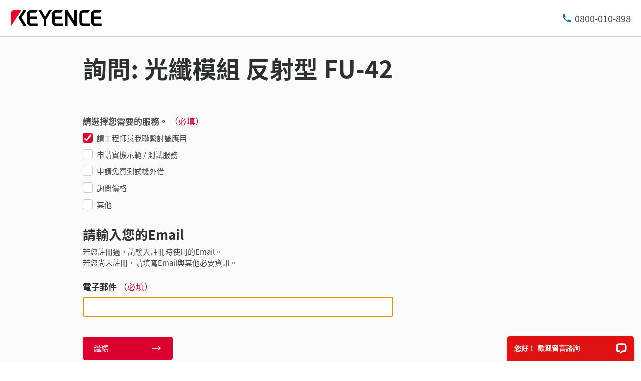

--- FILE ---
content_type: text/html;charset=utf-8
request_url: https://www.keyence.com.tw/inquiry/askKeyence/?groupId=tcm%3A53-791718&typeId=tcm%3A53-791700&seriesId=WS_SR_fs_v10&modelId=PM_00942&ad_local=seriesfooter
body_size: 40685
content:




















<!DOCTYPE html>
<html lang="zh" class="theme-KW theme-downloadProcess">
<head>
























<meta charset="UTF-8">
<meta http-equiv="X-UA-Compatible" content="IE=edge">
<meta name="viewport" content="width=device-width, initial-scale=1.0">
<meta name="description" content="">
<meta name="keywords" content="">


	
	
		
		
		
			
		
	



<title>詢問: 光纖模組 反射型 FU-42 | KEYENCE 台灣基恩斯</title>

	<link rel="canonical" href="https://www.keyence.com.tw/inquiry/askKeyence/?groupId=tcm:53-791718&typeId=tcm:53-791700&seriesId=WS_SR_fu&modelId=PM_00942" />
	
		<link rel="alternate" hreflang="cs-CZ" href="https://www.keyence.eu/cscz/inquiry/askKeyence/" />
	
		<link rel="alternate" hreflang="de-AT" href="https://www.keyence.eu/dede/inquiry/askKeyence/" />
	
		<link rel="alternate" hreflang="de-CH" href="https://www.keyence.eu/dede/inquiry/askKeyence/" />
	
		<link rel="alternate" hreflang="de-CZ" href="https://www.keyence.eu/dede/inquiry/askKeyence/" />
	
		<link rel="alternate" hreflang="de-DE" href="https://www.keyence.de/inquiry/askKeyence/" />
	
		<link rel="alternate" hreflang="de-LI" href="https://www.keyence.eu/dede/inquiry/askKeyence/" />
	
		<link rel="alternate" hreflang="de-PL" href="https://www.keyence.eu/dede/inquiry/askKeyence/" />
	
		<link rel="alternate" hreflang="de-SI" href="https://www.keyence.eu/dede/inquiry/askKeyence/" />
	
		<link rel="alternate" hreflang="de-SK" href="https://www.keyence.eu/dede/inquiry/askKeyence/" />
	
		<link rel="alternate" hreflang="en-AT" href="https://www.keyence.eu/inquiry/askKeyence/" />
	
		<link rel="alternate" hreflang="en-BE" href="https://www.keyence.eu/inquiry/askKeyence/" />
	
		<link rel="alternate" hreflang="en-CA" href="https://www.keyence.ca/inquiry/askKeyence/" />
	
		<link rel="alternate" hreflang="en-CH" href="https://www.keyence.eu/inquiry/askKeyence/" />
	
		<link rel="alternate" hreflang="en-CZ" href="https://www.keyence.eu/inquiry/askKeyence/" />
	
		<link rel="alternate" hreflang="en-DK" href="https://www.keyence.eu/inquiry/askKeyence/" />
	
		<link rel="alternate" hreflang="en-FI" href="https://www.keyence.eu/inquiry/askKeyence/" />
	
		<link rel="alternate" hreflang="en-GB" href="https://www.keyence.co.uk/inquiry/askKeyence/" />
	
		<link rel="alternate" hreflang="en-HU" href="https://www.keyence.eu/inquiry/askKeyence/" />
	
		<link rel="alternate" hreflang="en-IE" href="https://www.keyence.co.uk/inquiry/askKeyence/" />
	
		<link rel="alternate" hreflang="en-IN" href="https://www.keyence.co.in/inquiry/askKeyence/" />
	
		<link rel="alternate" hreflang="en-MT" href="https://www.keyence.eu/inquiry/askKeyence/" />
	
		<link rel="alternate" hreflang="en-MY" href="https://www.keyence.com.my/inquiry/askKeyence/" />
	
		<link rel="alternate" hreflang="en-NL" href="https://www.keyence.eu/inquiry/askKeyence/" />
	
		<link rel="alternate" hreflang="en-NO" href="https://www.keyence.eu/inquiry/askKeyence/" />
	
		<link rel="alternate" hreflang="en-PH" href="https://www.keyence.com.ph/inquiry/askKeyence/" />
	
		<link rel="alternate" hreflang="en-PL" href="https://www.keyence.eu/inquiry/askKeyence/" />
	
		<link rel="alternate" hreflang="en-RO" href="https://www.keyence.eu/inquiry/askKeyence/" />
	
		<link rel="alternate" hreflang="en-SE" href="https://www.keyence.eu/inquiry/askKeyence/" />
	
		<link rel="alternate" hreflang="en-SG" href="https://www.keyence.com.sg/inquiry/askKeyence/" />
	
		<link rel="alternate" hreflang="en-SI" href="https://www.keyence.eu/inquiry/askKeyence/" />
	
		<link rel="alternate" hreflang="en-SK" href="https://www.keyence.eu/inquiry/askKeyence/" />
	
		<link rel="alternate" hreflang="en-TR" href="https://www.keyence.eu/inquiry/askKeyence/" />
	
		<link rel="alternate" hreflang="en-US" href="https://www.keyence.com/inquiry/askKeyence/" />
	
		<link rel="alternate" hreflang="es-AR" href="https://www.keyence.com.mx/inquiry/askKeyence/" />
	
		<link rel="alternate" hreflang="es-CL" href="https://www.keyence.com.mx/inquiry/askKeyence/" />
	
		<link rel="alternate" hreflang="es-CO" href="https://www.keyence.com.mx/inquiry/askKeyence/" />
	
		<link rel="alternate" hreflang="es-MX" href="https://www.keyence.com.mx/inquiry/askKeyence/" />
	
		<link rel="alternate" hreflang="fr-BE" href="https://www.keyence.eu/frfr/inquiry/askKeyence/" />
	
		<link rel="alternate" hreflang="fr-CA" href="https://www.keyence.ca/frfr/inquiry/askKeyence/" />
	
		<link rel="alternate" hreflang="fr-CH" href="https://www.keyence.eu/frfr/inquiry/askKeyence/" />
	
		<link rel="alternate" hreflang="fr-FR" href="https://www.keyence.fr/inquiry/askKeyence/" />
	
		<link rel="alternate" hreflang="fr-LU" href="https://www.keyence.eu/frfr/inquiry/askKeyence/" />
	
		<link rel="alternate" hreflang="hu-HU" href="https://www.keyence.eu/huhu/inquiry/askKeyence/" />
	
		<link rel="alternate" hreflang="id-ID" href="https://www.keyence.co.id/inquiry/askKeyence/" />
	
		<link rel="alternate" hreflang="it-IT" href="https://www.keyence.it/inquiry/askKeyence/" />
	
		<link rel="alternate" hreflang="ja-JP" href="https://www.keyence.co.jp/inquiry/askKeyence/" />
	
		<link rel="alternate" hreflang="ko-KR" href="https://www.keyence.co.kr/inquiry/askKeyence/" />
	
		<link rel="alternate" hreflang="nl-BE" href="https://www.keyence.eu/nlnl/inquiry/askKeyence/" />
	
		<link rel="alternate" hreflang="nl-NL" href="https://www.keyence.eu/nlnl/inquiry/askKeyence/" />
	
		<link rel="alternate" hreflang="pl-PL" href="https://www.keyence.eu/plpl/inquiry/askKeyence/" />
	
		<link rel="alternate" hreflang="pt-BR" href="https://www.keyence.com.br/inquiry/askKeyence/" />
	
		<link rel="alternate" hreflang="sk-SK" href="https://www.keyence.eu/cscz/inquiry/askKeyence/" />
	
		<link rel="alternate" hreflang="th-TH" href="https://www.keyence.co.th/inquiry/askKeyence/" />
	
		<link rel="alternate" hreflang="vi-VN" href="https://www.keyence.com.vn/inquiry/askKeyence/" />
	
		<link rel="alternate" hreflang="zh-Hans-CN" href="https://www.keyence.com.cn/inquiry/askKeyence/" />
	
		<link rel="alternate" hreflang="zh-Hans-HK" href="https://www.keyence.com.cn/inquiry/askKeyence/" />
	
		<link rel="alternate" hreflang="zh-Hans-MO" href="https://www.keyence.com.cn/inquiry/askKeyence/" />
	
		<link rel="alternate" hreflang="zh-Hant-TW" href="https://www.keyence.com.tw/inquiry/askKeyence/" />
	

<link rel="shortcut icon" href="/favicon.ico">
<link rel="stylesheet" href="/css/core/master.css?var=20260120140146">
<script>
// akam-sw.js install script version 1.3.6
"serviceWorker"in navigator&&"find"in[]&&function(){var e=new Promise(function(e){"complete"===document.readyState||!1?e():(window.addEventListener("load",function(){e()}),setTimeout(function(){"complete"!==document.readyState&&e()},1e4))}),n=window.akamServiceWorkerInvoked,r="1.3.6";if(n)aka3pmLog("akam-setup already invoked");else{window.akamServiceWorkerInvoked=!0,window.aka3pmLog=function(){window.akamServiceWorkerDebug&&console.log.apply(console,arguments)};function o(e){(window.BOOMR_mq=window.BOOMR_mq||[]).push(["addVar",{"sm.sw.s":e,"sm.sw.v":r}])}var i="/akam-sw.js",a=new Map;navigator.serviceWorker.addEventListener("message",function(e){var n,r,o=e.data;if(o.isAka3pm)if(o.command){var i=(n=o.command,(r=a.get(n))&&r.length>0?r.shift():null);i&&i(e.data.response)}else if(o.commandToClient)switch(o.commandToClient){case"enableDebug":window.akamServiceWorkerDebug||(window.akamServiceWorkerDebug=!0,aka3pmLog("Setup script debug enabled via service worker message"),v());break;case"boomerangMQ":o.payload&&(window.BOOMR_mq=window.BOOMR_mq||[]).push(o.payload)}aka3pmLog("akam-sw message: "+JSON.stringify(e.data))});var t=function(e){return new Promise(function(n){var r,o;r=e.command,o=n,a.has(r)||a.set(r,[]),a.get(r).push(o),navigator.serviceWorker.controller&&(e.isAka3pm=!0,navigator.serviceWorker.controller.postMessage(e))})},c=function(e){return t({command:"navTiming",navTiming:e})},s=null,m={},d=function(){var e=i;return s&&(e+="?othersw="+encodeURIComponent(s)),function(e,n){return new Promise(function(r,i){aka3pmLog("Registering service worker with URL: "+e),navigator.serviceWorker.register(e,n).then(function(e){aka3pmLog("ServiceWorker registration successful with scope: ",e.scope),r(e),o(1)}).catch(function(e){aka3pmLog("ServiceWorker registration failed: ",e),o(0),i(e)})})}(e,m)},g=navigator.serviceWorker.__proto__.register;if(navigator.serviceWorker.__proto__.register=function(n,r){return n.includes(i)?g.call(this,n,r):(aka3pmLog("Overriding registration of service worker for: "+n),s=new URL(n,window.location.href),m=r,navigator.serviceWorker.controller?new Promise(function(n,r){var o=navigator.serviceWorker.controller.scriptURL;if(o.includes(i)){var a=encodeURIComponent(s);o.includes(a)?(aka3pmLog("Cancelling registration as we already integrate other SW: "+s),navigator.serviceWorker.getRegistration().then(function(e){n(e)})):e.then(function(){aka3pmLog("Unregistering existing 3pm service worker"),navigator.serviceWorker.getRegistration().then(function(e){e.unregister().then(function(){return d()}).then(function(e){n(e)}).catch(function(e){r(e)})})})}else aka3pmLog("Cancelling registration as we already have akam-sw.js installed"),navigator.serviceWorker.getRegistration().then(function(e){n(e)})}):g.call(this,n,r))},navigator.serviceWorker.controller){var u=navigator.serviceWorker.controller.scriptURL;u.includes("/akam-sw.js")||u.includes("/akam-sw-preprod.js")||u.includes("/threepm-sw.js")||(aka3pmLog("Detected existing service worker. Removing and re-adding inside akam-sw.js"),s=new URL(u,window.location.href),e.then(function(){navigator.serviceWorker.getRegistration().then(function(e){m={scope:e.scope},e.unregister(),d()})}))}else e.then(function(){window.akamServiceWorkerPreprod&&(i="/akam-sw-preprod.js"),d()});if(window.performance){var w=window.performance.timing,l=w.responseEnd-w.responseStart;c(l)}e.then(function(){t({command:"pageLoad"})});var k=!1;function v(){window.akamServiceWorkerDebug&&!k&&(k=!0,aka3pmLog("Initializing debug functions at window scope"),window.aka3pmInjectSwPolicy=function(e){return t({command:"updatePolicy",policy:e})},window.aka3pmDisableInjectedPolicy=function(){return t({command:"disableInjectedPolicy"})},window.aka3pmDeleteInjectedPolicy=function(){return t({command:"deleteInjectedPolicy"})},window.aka3pmGetStateAsync=function(){return t({command:"getState"})},window.aka3pmDumpState=function(){aka3pmGetStateAsync().then(function(e){aka3pmLog(JSON.stringify(e,null,"\t"))})},window.aka3pmInjectTiming=function(e){return c(e)},window.aka3pmUpdatePolicyFromNetwork=function(){return t({command:"pullPolicyFromNetwork"})})}v()}}();</script>
<script src="/js/core/init.js?var=20260122144006"></script>
<script src="/js/common/usersettings.js?var=20250514090932" defer></script>
<script src="/js/core/jquery-3.4.1.min.js?var=20260122144006" defer></script>
<script src="/js/core/scripts.js?var=20260122144006" defer></script>
<script src="/js/core/analytics-base.js?var=20260120140146" defer></script>
<script src="/js/core/analytics-views.js?var=20260120140146" defer></script>
<script src="/js/core/suz-bundle.js?var=20260120140146" defer></script>
<script src="/js/core/suz-bundle-kg.js?var=20260120140146" defer></script>
<script src="/js/core/master.js?var=20260120140146" defer></script>
<script src="/js/search/master.js?var=20260122144006" defer></script>



































































<script>
dataLayer = (typeof dataLayer != "undefined" ? dataLayer : []);
dataLayer.push({
  "page": "/support/ask-keyence/input/index.jsp" + location.search
});

dataLayer.push({
  "signinStat" : "not_signin"
  , "signinf" : "not_signin"
  , "customerID" : ""
  , "emailAddress" : ""
  , "firstName" : ""
  , "lastName" : ""
  , "kgFlag" : "false"



});

document.cookie = "initSigninStat=;path=/";
dataLayer.push({
  "initSigninStat" : "not_signin"
});

</script>




















<!-- Google Tag Manager -->
<script>(function(w,d,s,l,i){w[l]=w[l]||[];w[l].push({'gtm.start':
new Date().getTime(),event:'gtm.js'});var f=d.getElementsByTagName(s)[0],
j=d.createElement(s),dl=l!='dataLayer'?'&l='+l:'';j.async=true;j.src=
'https://www.googletagmanager.com/gtm.js?id='+i+dl;f.parentNode.insertBefore(j,f);
})(window,document,'script','dataLayer','GTM-NWCWF8');</script>
<!-- End Google Tag Manager -->





















<script>
  (function(d) {
    var config = {
      kitId: 'uhn8vvg',
      scriptTimeout: 3000,
      async: true
    },
    h=d.documentElement,t=setTimeout(function(){h.className=h.className.replace(/\bwf-loading\b/g,"")+" wf-inactive";},config.scriptTimeout),tk=d.createElement("script"),f=false,s=d.getElementsByTagName("script")[0],a;h.className+=" wf-loading";tk.src='https://use.typekit.net/'+config.kitId+'.js';tk.async=true;tk.onload=tk.onreadystatechange=function(){a=this.readyState;if(f||a&&a!="complete"&&a!="loaded")return;f=true;clearTimeout(t);try{Typekit.load(config)}catch(e){}};s.parentNode.insertBefore(tk,s)
  })(document);
</script>




<script>(window.BOOMR_mq=window.BOOMR_mq||[]).push(["addVar",{"rua.upush":"false","rua.cpush":"true","rua.upre":"false","rua.cpre":"true","rua.uprl":"false","rua.cprl":"false","rua.cprf":"false","rua.trans":"SJ-f696eaf7-270c-4b81-b55c-cf1c38209ee2","rua.cook":"false","rua.ims":"false","rua.ufprl":"false","rua.cfprl":"false","rua.isuxp":"false","rua.texp":"norulematch","rua.ceh":"false","rua.ueh":"false","rua.ieh.st":"0"}]);</script>
                              <script>!function(e){var n="https://s.go-mpulse.net/boomerang/";if("False"=="True")e.BOOMR_config=e.BOOMR_config||{},e.BOOMR_config.PageParams=e.BOOMR_config.PageParams||{},e.BOOMR_config.PageParams.pci=!0,n="https://s2.go-mpulse.net/boomerang/";if(window.BOOMR_API_key="JJ353-VHXRH-MS9VK-RJ56V-6BUTA",function(){function e(){if(!o){var e=document.createElement("script");e.id="boomr-scr-as",e.src=window.BOOMR.url,e.async=!0,i.parentNode.appendChild(e),o=!0}}function t(e){o=!0;var n,t,a,r,d=document,O=window;if(window.BOOMR.snippetMethod=e?"if":"i",t=function(e,n){var t=d.createElement("script");t.id=n||"boomr-if-as",t.src=window.BOOMR.url,BOOMR_lstart=(new Date).getTime(),e=e||d.body,e.appendChild(t)},!window.addEventListener&&window.attachEvent&&navigator.userAgent.match(/MSIE [67]\./))return window.BOOMR.snippetMethod="s",void t(i.parentNode,"boomr-async");a=document.createElement("IFRAME"),a.src="about:blank",a.title="",a.role="presentation",a.loading="eager",r=(a.frameElement||a).style,r.width=0,r.height=0,r.border=0,r.display="none",i.parentNode.appendChild(a);try{O=a.contentWindow,d=O.document.open()}catch(_){n=document.domain,a.src="javascript:var d=document.open();d.domain='"+n+"';void(0);",O=a.contentWindow,d=O.document.open()}if(n)d._boomrl=function(){this.domain=n,t()},d.write("<bo"+"dy onload='document._boomrl();'>");else if(O._boomrl=function(){t()},O.addEventListener)O.addEventListener("load",O._boomrl,!1);else if(O.attachEvent)O.attachEvent("onload",O._boomrl);d.close()}function a(e){window.BOOMR_onload=e&&e.timeStamp||(new Date).getTime()}if(!window.BOOMR||!window.BOOMR.version&&!window.BOOMR.snippetExecuted){window.BOOMR=window.BOOMR||{},window.BOOMR.snippetStart=(new Date).getTime(),window.BOOMR.snippetExecuted=!0,window.BOOMR.snippetVersion=12,window.BOOMR.url=n+"JJ353-VHXRH-MS9VK-RJ56V-6BUTA";var i=document.currentScript||document.getElementsByTagName("script")[0],o=!1,r=document.createElement("link");if(r.relList&&"function"==typeof r.relList.supports&&r.relList.supports("preload")&&"as"in r)window.BOOMR.snippetMethod="p",r.href=window.BOOMR.url,r.rel="preload",r.as="script",r.addEventListener("load",e),r.addEventListener("error",function(){t(!0)}),setTimeout(function(){if(!o)t(!0)},3e3),BOOMR_lstart=(new Date).getTime(),i.parentNode.appendChild(r);else t(!1);if(window.addEventListener)window.addEventListener("load",a,!1);else if(window.attachEvent)window.attachEvent("onload",a)}}(),"".length>0)if(e&&"performance"in e&&e.performance&&"function"==typeof e.performance.setResourceTimingBufferSize)e.performance.setResourceTimingBufferSize();!function(){if(BOOMR=e.BOOMR||{},BOOMR.plugins=BOOMR.plugins||{},!BOOMR.plugins.AK){var n="true"=="true"?1:0,t="",a="aoaqyzqxhzg4s2lspmsa-f-dd3a28cbe-clientnsv4-s.akamaihd.net",i="false"=="true"?2:1,o={"ak.v":"39","ak.cp":"285646","ak.ai":parseInt("634155",10),"ak.ol":"0","ak.cr":8,"ak.ipv":4,"ak.proto":"h2","ak.rid":"4cc60e4","ak.r":47358,"ak.a2":n,"ak.m":"a","ak.n":"essl","ak.bpcip":"3.129.12.0","ak.cport":45954,"ak.gh":"23.208.24.236","ak.quicv":"","ak.tlsv":"tls1.3","ak.0rtt":"","ak.0rtt.ed":"","ak.csrc":"-","ak.acc":"","ak.t":"1769110308","ak.ak":"hOBiQwZUYzCg5VSAfCLimQ==z7CK6anEzPUSxnA8lEg8a+QRQEJiNRq9Wz75/aK3MpOqwjiV6QSB1nNBi2RnycocpXvWlvr37KRs5ljXIhtvtrCNzOKTSqR1O8A3na4u6k8XoSYGzc+ASli5gP6Y0vsUv27w0LB13T1cyFDcREc3GUaDn4JcyFdpF2ghJwTAptuo42VXVYXtW+D9j7tPfmDEQcMdbbrWhiAD+sxASVZhSTRbLjR/IiAprVg+3HyP7LvZEgmCWnNVA8+hB8FWlICUPf5vDrwlxwDm2sQEI/eJL3CPNqR7SYJ5ZFyfOe/wq+gdCeuAmlQU0acHLHMz3VuKT13ORFycTMG9OTOOyCXbrA/MDvVIiOhFOfch8U3aoGetrg6+TAALR4xQoncISiIN8JP45EYyvWC0kJOqYk1+kRQ4KcCk7mnvyVvnTwgP+Y4=","ak.pv":"15","ak.dpoabenc":"","ak.tf":i};if(""!==t)o["ak.ruds"]=t;var r={i:!1,av:function(n){var t="http.initiator";if(n&&(!n[t]||"spa_hard"===n[t]))o["ak.feo"]=void 0!==e.aFeoApplied?1:0,BOOMR.addVar(o)},rv:function(){var e=["ak.bpcip","ak.cport","ak.cr","ak.csrc","ak.gh","ak.ipv","ak.m","ak.n","ak.ol","ak.proto","ak.quicv","ak.tlsv","ak.0rtt","ak.0rtt.ed","ak.r","ak.acc","ak.t","ak.tf"];BOOMR.removeVar(e)}};BOOMR.plugins.AK={akVars:o,akDNSPreFetchDomain:a,init:function(){if(!r.i){var e=BOOMR.subscribe;e("before_beacon",r.av,null,null),e("onbeacon",r.rv,null,null),r.i=!0}return this},is_complete:function(){return!0}}}}()}(window);</script></head>
<body>
    <span id="suz_pageId" style="display: none;">S0009020</span>
    















































<!-- Google Tag Manager (noscript) -->
<noscript><iframe src="https://www.googletagmanager.com/ns.html?id=GTM-NWCWF8"
height="0" width="0" style="display:none;visibility:hidden"></iframe></noscript>
<!-- End Google Tag Manager (noscript) -->


    


















































<span id='suz-responsive' style='display:none;'></span>










































<svg display="none">
    <symbol id="icon-arrow" viewBox="0 0 30 30">
        <path d="M22.8936 13.8966L19.7528 10.7559L18.648 11.8607L21.0059 14.2186H6V15.7811H21.009L18.6525 18.1376L19.7574 19.2425L24 14.9998L22.8951 13.895L22.8936 13.8966Z"/>
    </symbol>
    <symbol id="icon-step-arrow" viewBox="0 0 40 27">
        <path d="M24.07,26.221a2.442,2.442,0,0,1,.143-3.4l7.377-6.913H2.356a2.407,2.407,0,0,1,0-4.813H31.591L24.213,4.18A2.441,2.441,0,0,1,24.07.78,2.32,2.32,0,0,1,27.4.633L39.236,11.726a2.439,2.439,0,0,1,0,3.546L27.4,26.367a2.321,2.321,0,0,1-3.328-.146Z"/>
    </symbol>
    <symbol id="icon-catalog" viewBox="0 0 30 30">
        <path fill-rule="evenodd" clip-rule="evenodd" d="M23.3 20.5C23.1 20.3 22.7344 20.1 22.4 20.1V9.1C22.3438 9.04384 22.2562 9.01922 22.1546 8.99072C22.0754 8.96847 21.9877 8.94384 21.9 8.9C21.2 8.7 20.3 8.6 19.5 8.6C18 8.6 16.7 8.9 15.9 9.5L15.7 9.6V20.3C15.5817 20.3789 15.4633 20.4422 15.3511 20.5023C15.1789 20.5944 15.0211 20.6789 14.9 20.8C13.7 19.9 12 19.6 10.4 19.6C9.4 19.6 8.4 19.8 7.5 20.1H7.4C7.25 20.15 7.125 20.225 7 20.3C6.875 20.375 6.75 20.45 6.6 20.5H6.4C6.2 20.5 6 20.3 6 20.1V8.2C6.5 7.9 7 7.6 7.6 7.4C8.5 7.1 9.5 7 10.5 7C12.1 7 13.8 7.3 15 8.2C16.2 7.3 17.9 7 19.5 7C20.5 7 21.5 7.1 22.3 7.4C22.9 7.6 23.4 7.8 23.9 8.2V20.1C23.9 20.3 23.7 20.5 23.5 20.5H23.3ZM10.5 18.1C11.6 18.1 13 18.2 14.2 18.7H14.3V9.6L14.1 9.5C13.3 8.9 11.9 8.6 10.5 8.6C9.7 8.6 8.8 8.7 8.1 8.9C8.01231 8.94384 7.92462 8.96847 7.84536 8.99072C7.74384 9.01922 7.65616 9.04384 7.6 9.1V18.5C8.5 18.2 9.5 18.1 10.5 18.1Z"/>
        <path d="M18.3245 15.832V22.0064L17.2673 20.9492L16.2773 21.9392L19.1058 24.7676L19.1123 24.761L19.1133 24.762L21.9417 21.9336L20.9518 20.9436L19.8845 22.0109L19.8845 15.832H18.3245Z"/>
    </symbol>
    <symbol id="icon-currency-dollar" viewBox="0 0 30 30">
        <path fill-rule="evenodd" clip-rule="evenodd" d="M15 23C19.4183 23 23 19.4183 23 15C23 10.5817 19.4183 7 15 7C10.5817 7 7 10.5817 7 15C7 19.4183 10.5817 23 15 23ZM16.0566 21V19.5675C17.3616 19.32 18.3891 18.57 18.3966 17.1975C18.3966 15.3075 16.7766 14.655 15.2616 14.265C13.7466 13.875 13.2591 13.4625 13.2591 12.8325C13.2591 12.1125 13.9341 11.6025 15.0591 11.6025C16.2441 11.6025 16.6866 12.1725 16.7241 13.005H18.1941C18.1491 11.8575 17.4516 10.8 16.0566 10.4625V9H14.0541V10.4475C12.7641 10.725 11.7216 11.565 11.7216 12.855C11.7216 14.3925 12.9966 15.1575 14.8566 15.6075C16.5291 16.005 16.8591 16.59 16.8591 17.2125C16.8591 17.67 16.5291 18.405 15.0591 18.405C13.6866 18.405 13.1466 17.79 13.0716 17.0025H11.6016C11.6841 18.4575 12.7716 19.2825 14.0541 19.5525V21H16.0566Z"/>
    </symbol>
    <symbol id="icon-currency-euro" viewBox="0 0 30 30">
        <path fill-rule="evenodd" clip-rule="evenodd" d="M15 23C19.4183 23 23 19.4183 23 15C23 10.5817 19.4183 7 15 7C10.5817 7 7 10.5817 7 15C7 19.4183 10.5817 23 15 23ZM11.3866 13.2337C12.1047 11.2884 13.9713 9.90039 16.1651 9.90039C17.4714 9.90039 18.6644 10.3964 19.5652 11.2037L19.6441 11.2744L18.5173 12.3948L18.4472 12.3346C17.834 11.8079 17.0375 11.4893 16.1651 11.4893C14.8691 11.4893 13.7408 12.1901 13.1317 13.2337H16.2651V14.5448H12.6877C12.6673 14.6949 12.654 14.8472 12.654 15.0004C12.654 15.1536 12.6673 15.3059 12.6877 15.4559H16.2651V16.7671H13.1318C13.741 17.8107 14.8717 18.5115 16.1651 18.5115C17.0373 18.5115 17.8339 18.1903 18.4472 17.6634L18.5174 17.6031L19.6439 18.7265L19.5652 18.7971C18.6644 19.6044 17.4714 20.1004 16.1651 20.1004C13.9713 20.1004 12.1047 18.7124 11.3866 16.7671H9.39844V15.4559H11.0869C11.0724 15.3057 11.0651 15.1548 11.0651 15.0004C11.0651 14.8459 11.0724 14.695 11.0869 14.5448H9.39844V13.2337H11.3866Z"/>
    </symbol>
    <symbol id="icon-currency-pound" viewBox="0 0 30 30">
        <path fill-rule="evenodd" clip-rule="evenodd" d="M15 23C19.4183 23 23 19.4183 23 15C23 10.5817 19.4183 7 15 7C10.5817 7 7 10.5817 7 15C7 19.4183 10.5817 23 15 23ZM12.6281 16.7536C12.2142 17.3034 11.6992 17.9875 11.6992 19.1519V20.0996L12.6281 19.9093C12.6461 19.9056 14.4487 19.5386 15.5655 19.5386C16.6801 19.5386 18.4848 19.9056 18.5029 19.9093L18.814 18.3945C18.734 18.3779 16.8379 17.992 15.5654 17.992C14.9349 17.992 14.1518 18.0864 13.5122 18.1846C13.6096 18.0208 13.7295 17.8616 13.8631 17.6844L13.8634 17.6839C14.2772 17.1342 14.7922 16.4501 14.7922 15.2856H17.112V13.7391H14.4468C14.4314 13.7009 14.417 13.6597 14.4027 13.6188C14.3868 13.5736 14.3711 13.5288 14.3543 13.4884L14.3538 13.4872C14.1743 13.0581 14.019 12.6868 14.019 12.1926C14.019 11.3401 14.7129 10.6461 15.5655 10.6461C16.418 10.6461 17.112 11.3401 17.112 12.1926H18.6585C18.6585 10.4868 17.2713 9.09961 15.5655 9.09961C13.8596 9.09961 12.4725 10.4868 12.4725 12.1926C12.4725 12.8228 12.6206 13.3114 12.7872 13.7391H11.6992V15.2856H13.2457C13.2457 15.9328 12.9867 16.2771 12.6281 16.7536Z"/>
    </symbol>
    <symbol id="icon-currency-yen" viewBox="0 0 30 30">
        <path fill-rule="evenodd" clip-rule="evenodd" d="M15 23C19.4183 23 23 19.4183 23 15C23 10.5817 19.4183 7 15 7C10.5817 7 7 10.5817 7 15C7 19.4183 10.5817 23 15 23ZM15.9318 15.3837V16.5126H18.5991V18.0415H15.9318V20.6994H14.3981V18.0415H11.7308V16.5126H14.3981V15.3837H11.7308V13.8547H13.7318L11.3594 10.3087L12.6356 9.46094L15.1649 13.2414L17.6943 9.46094L18.9705 10.3087L16.5981 13.8547H18.5991V15.3837H15.9318Z"/>
    </symbol>
    <symbol id="icon-currency-won" viewBox="0 0 30 30">
        <path fill-rule="evenodd" clip-rule="evenodd" d="M15 23C19.4183 23 23 19.4183 23 15C23 10.5817 19.4183 7 15 7C10.5817 7 7 10.5817 7 15C7 19.4183 10.5817 23 15 23ZM20.5 13.6493V14.9693H18.9956L18.5561 16.2893H20.5V17.6067H18.1152L17.5212 19.396L16.555 19.3814L16.291 18.9194L15.103 14.9693H14.897L13.5731 19.3821L12.6068 19.3966L12.3277 18.9406L11.8841 17.6093L9.54073 17.6067V16.2867L11.4439 16.2893L11.0044 14.9693H9.5V13.6493H10.5641L9.75234 11.2179L11.0063 10.8008L11.9554 13.6493H13.915L14.4456 11.8799H15.557L16.085 13.6493H18.0446L18.9923 10.8008L20.2463 11.2179L19.4359 13.6493H20.5ZM12.3956 14.9693L12.987 16.7434L13.5176 14.9693H12.3956ZM16.481 14.9693L17.013 16.7434L17.603 14.9693H16.481Z"/>
    </symbol>
    <symbol id="icon-download" viewBox="0 0 30 30">
        <path d="M21.2222 14V20.2222H8.77778V14H7V20.2222C7 21.2 7.8 22 8.77778 22H21.2222C22.2 22 23 21.2 23 20.2222V14H21.2222ZM15.8889 14.5956L18.1911 12.3022L19.4444 13.5556L15 18L10.5556 13.5556L11.8089 12.3022L14.1111 14.5956V6H15.8889V14.5956Z" />
    </symbol>
    <symbol id="icon-data-sheet" viewBox="0 0 30 30">
        <path d="M10.5703 9.06914V19.9137C10.5703 20.168 10.368 20.3977 10.0863 20.3977C9.80469 20.3977 9.60234 20.1953 9.60234 19.9137V10.1629H9.06914C8.48398 10.1629 8 10.6469 8 11.232V20.9309C8 21.516 8.48398 22 9.06914 22H20.9555C21.516 22 22 21.5406 22 20.9555V9.06914C22 8.48398 21.516 8 20.9309 8L11.5629 8.07656C11.0023 8.07656 10.5703 8.48398 10.5703 9.06914ZM12.8098 14.6309H17.8C18.0543 14.6309 18.284 14.8332 18.284 15.1148C18.284 15.3691 18.0816 15.5988 17.8 15.5988H12.8098C12.5555 15.5988 12.3258 15.3965 12.3258 15.1148C12.3285 14.8359 12.5555 14.6309 12.8098 14.6309ZM19.4023 18.273H12.8098C12.5555 18.273 12.3258 18.0707 12.3258 17.7891C12.3258 17.5348 12.5281 17.3051 12.8098 17.3051H19.4023C19.6566 17.3051 19.8863 17.5074 19.8863 17.7891C19.8617 18.068 19.6594 18.273 19.4023 18.273ZM19.4023 12.8754H12.8098C12.5555 12.8754 12.3258 12.673 12.3258 12.3914C12.3258 12.1371 12.5281 11.9074 12.8098 11.9074H19.4023C19.6566 11.9074 19.8863 12.1098 19.8863 12.3914C19.8617 12.673 19.6594 12.8754 19.4023 12.8754Z"/>
    </symbol>
    <symbol id="icon-plus" viewBox="0 0 30 30">
        <path d="M15.9 10.5H14.1V14.1H10.5V15.9H14.1V19.5H15.9V15.9H19.5V14.1H15.9V10.5ZM15 6C10.05 6 6 10.05 6 15C6 19.95 10.05 24 15 24C19.95 24 24 19.95 24 15C24 10.05 19.95 6 15 6ZM15 22.2C11.04 22.2 7.8 18.96 7.8 15C7.8 11.04 11.04 7.8 15 7.8C18.96 7.8 22.2 11.04 22.2 15C22.2 18.96 18.96 22.2 15 22.2Z"/>
    </symbol>
    <symbol id="icon-minus" viewBox="0 0 30 30">
        <path d="M15.9 14.1H14.1H10.5V15.9H14.1H15.9H19.5V14.1H15.9ZM15 6C10.05 6 6 10.05 6 15C6 19.95 10.05 24 15 24C19.95 24 24 19.95 24 15C24 10.05 19.95 6 15 6ZM15 22.2C11.04 22.2 7.8 18.96 7.8 15C7.8 11.04 11.04 7.8 15 7.8C18.96 7.8 22.2 11.04 22.2 15C22.2 18.96 18.96 22.2 15 22.2Z"/>
    </symbol>
    <symbol id="icon-horizontal-scrollable" viewBox="0 0 30 30">
        <circle cx="15" cy="15" r="14.5" fill="white" stroke="#EA0437"/>
        <path d="M19.804 15H7V15.8H19.804V17.8L23 15.4L19.804 13V15Z" fill="#EA0437"/>
    </symbol>
    <symbol id="icon-chat" viewBox="0 0 30 30">
        <path d="M21.4 8H8.6C7.72 8 7 8.72 7 9.6V24L10.2 20.8H21.4C22.28 20.8 23 20.08 23 19.2V9.6C23 8.72 22.28 8 21.4 8ZM15.72 18.72H14.28V17.28H15.72V18.72ZM15.72 16.48H14.28C14.28 14.08 16.52 14.24 16.52 12.8C16.52 12 15.88 11.36 15.08 11.36C14.28 11.36 13.56 12 13.56 12.8H12.04C12.04 11.2 13.4 9.84 15 9.84C16.6 9.84 17.96 11.2 17.96 12.8C17.96 14.64 15.72 14.8 15.72 16.48Z"/>
    </symbol>
    <symbol id="icon-speech-balloon" viewBox="0 0 30 30">
        <g transform="translate(-4191 -333)"><rect width="30" height="30" transform="translate(4191 333)" fill="none"/><g transform="translate(4191.022 332.965)"><g transform="translate(-3753 -334)"><g transform="translate(-438 1)"><g transform="translate(4193.578 335.535)"><path d="M15.2,8c4,0,7.2,2.8,7.2,6.1a5.8,5.8,0,0,1-3.2,5.1v2.6l-2.7-1.7a6.6,6.6,0,0,1-1.4.1c-4,0-7.2-2.8-7.2-6.1S11.2,8,15.2,8Z"/><path d="M5.9,14.8A5.659,5.659,0,0,1,3.1,9.9c0-3.4,3.2-6.2,7.2-6.2s7.2,2.8,7.2,6.2-3.2,6.2-7.2,6.2A5.284,5.284,0,0,1,9.1,16L5.7,18.2Z" fill="#fff"/><path d="M10.3,4.5c3.6,0,6.5,2.4,6.5,5.5s-2.9,5.4-6.5,5.4a4.869,4.869,0,0,1-1.2-.1L6.5,16.9l.2-2.4A5.118,5.118,0,0,1,3.9,10c-.1-3.1,2.8-5.5,6.4-5.5m0-1.3A8.659,8.659,0,0,0,4.9,5.1,5.485,5.485,0,0,0,3.1,7.3,6.367,6.367,0,0,0,2.4,10a6.405,6.405,0,0,0,2.8,5.2L5,16.9l-.2,2.6L7.1,18l2.2-1.3c.3,0,.7.1,1,.1a8.659,8.659,0,0,0,5.4-1.9,6.458,6.458,0,0,0,1.8-2.2,6.374,6.374,0,0,0,0-5.4,6.252,6.252,0,0,0-1.8-2.2,8.107,8.107,0,0,0-5.4-1.9Z"/></g></g></g><circle cx="0.9" cy="0.9" r="0.9" transform="translate(8.5 11.7)"/><path d="M.9-.039A.939.939,0,1,1-.039.9.94.94,0,0,1,.9-.039Zm0,1.8A.861.861,0,1,0,.039.9.862.862,0,0,0,.9,1.761Z" transform="translate(8.5 11.7)"/><circle cx="0.9" cy="0.9" r="0.9" transform="translate(12 11.7)"/><path d="M.9-.039A.939.939,0,1,1-.039.9.94.94,0,0,1,.9-.039Zm0,1.8A.861.861,0,1,0,.039.9.862.862,0,0,0,.9,1.761Z" transform="translate(12 11.7)"/><circle cx="0.9" cy="0.9" r="0.9" transform="translate(15.3 11.7)"/><path d="M.9-.039A.939.939,0,1,1-.039.9.94.94,0,0,1,.9-.039Zm0,1.8A.861.861,0,1,0,.039.9.862.862,0,0,0,.9,1.761Z" transform="translate(15.3 11.7)"/></g></g>
    </symbol>
    <symbol id="icon-tel" viewBox="0 0 30 30">
        <path d="M23.8459 18.8048C24.0514 19.0103 24.0514 19.3435 23.8459 19.549L21.9896 21.4052C21.6958 21.699 21.3224 21.9075 20.9094 21.9533C17.7281 22.3057 14.2797 20.6242 11.8263 18.1708C9.37433 15.7188 7.69413 12.2717 8.04673 9.09064C8.09251 8.67763 8.30099 8.30421 8.59482 8.01038L10.4511 6.15412C10.6566 5.94863 10.9897 5.94863 11.1952 6.15412L13.7998 8.75867C14.0053 8.96416 14.0053 9.29733 13.7998 9.50282L11.1583 12.1443C11.1452 13.8391 12.0519 15.3826 13.3347 16.6653C14.6182 17.9489 16.1599 18.8556 17.8557 18.8417L20.5604 16.2479C20.767 16.0497 21.0942 16.0531 21.2967 16.2556L23.8459 18.8048Z"/>
    </symbol>
    <symbol id="icon-techinical-guides" viewBox="0 0 30 30">
        <path d="M23.7701 20.2925L17.0761 13.5566C17.7933 11.7123 17.3949 9.54725 15.8808 8.02369C14.287 6.41994 11.8964 6.09919 9.98383 6.98125L13.0477 10.0643C13.3578 10.3763 13.3578 10.8801 13.0477 11.1921L11.7787 12.469C11.4683 12.7814 10.9638 12.7841 10.65 12.4751L7.51349 9.38688C6.55723 11.3114 6.95567 13.717 8.54944 15.3208C10.0635 16.8443 12.2151 17.2452 14.0479 16.5236L20.7419 23.2594C21.0607 23.5802 21.5388 23.5802 21.8575 23.2594L23.6904 21.4151C24.0888 21.0944 24.0888 20.5331 23.7701 20.2925Z"/>
    </symbol>
    <symbol id="icon-cad-data" viewBox="0 0 30 30">
        <path fill-rule="evenodd" clip-rule="evenodd" d="M14.641 6.3781C14.8662 6.26549 15.1313 6.26549 15.3565 6.3781L22.3365 9.8681C22.6075 10.0036 22.7787 10.2806 22.7787 10.5836V19.0589C22.7787 19.3619 22.6075 19.639 22.3365 19.7745L15.3565 23.2645C15.1313 23.3771 14.8662 23.3771 14.641 23.2645L7.66098 19.7745C7.38995 19.639 7.21875 19.3619 7.21875 19.0589V10.5836C7.21875 10.2806 7.38995 10.0036 7.66098 9.8681L14.641 6.3781ZM8.77875 11.8334L14.2188 14.5534V21.3092L8.77875 18.5892V11.8334ZM15.7787 21.3092L21.2188 18.5892V11.8334L15.7787 14.5534V21.3092ZM14.9987 13.1992L20.2546 10.5713L14.9987 7.94335L9.74288 10.5713L14.9987 13.1992Z"/>
    </symbol>
    <symbol id="icon-manuals" viewBox="0 0 30 30">
        <path d="M17.5 16.0307H12.5V14.4707H17.5V16.0307Z"/>
        <path d="M12.5 19.0307H17.5V17.4707H12.5V19.0307Z"/>
        <path fill-rule="evenodd" clip-rule="evenodd" d="M16.625 7H10.125C9.23125 7 8.50813 7.73125 8.50813 8.625L8.5 21.375C8.5 22.2688 9.22312 23 10.1169 23H19.875C20.7688 23 21.5 22.2688 21.5 21.375V11.875L16.625 7ZM19.875 21.375H10.125V8.625H15.8125V12.6875H19.875V21.375Z" />
    </symbol>
    <symbol id="icon-software" viewBox="0 0 30 30">
        <path fill-rule="evenodd" clip-rule="evenodd" d="M15 23C19.4183 23 23 19.4183 23 15C23 10.5817 19.4183 7 15 7C10.5817 7 7 10.5817 7 15C7 19.4183 10.5817 23 15 23ZM15 17.5C16.3807 17.5 17.5 16.3807 17.5 15C17.5 13.6193 16.3807 12.5 15 12.5C13.6193 12.5 12.5 13.6193 12.5 15C12.5 16.3807 13.6193 17.5 15 17.5ZM11.7978 18.0718C12.3155 18.6116 12.9611 19.0119 13.6747 19.2355L13.2082 20.7242C12.2438 20.4219 11.3714 19.881 10.6719 19.1516C9.9724 18.4221 9.46848 17.5278 9.20691 16.5516L10.7138 16.1479C10.9073 16.8703 11.2802 17.532 11.7978 18.0718Z"/>
    </symbol>
    <symbol id="icon-request-demo" viewBox="0 0 30 30">
        <path d="M15 15C17.21 15 19 13.21 19 11C19 8.79 17.21 7 15 7C12.79 7 11 8.79 11 11C11 13.21 12.79 15 15 15ZM15 17C12.33 17 7 18.34 7 21V23H23V21C23 18.34 17.67 17 15 17Z"/>
    </symbol>
    <symbol id="icon-free-trial-unit" viewBox="0 0 30 30">
        <path d="M19.7143 9H7.71429C6.77143 9 6 9.76286 6 10.7143V18.4286H7.71429C7.71429 19.8429 8.86286 21 10.2857 21C11.7086 21 12.8571 19.8429 12.8571 18.4286H17.5714C17.5714 19.8429 18.72 21 20.1429 21C21.5657 21 22.7143 19.8429 22.7143 18.4286H24.8571V14.1429L19.7143 9ZM7.71429 14.1429V10.7143H11.1429V14.1429H7.71429ZM10.2857 19.7143C9.57429 19.7143 9 19.14 9 18.4286C9 17.7171 9.57429 17.1429 10.2857 17.1429C10.9971 17.1429 11.5714 17.7171 11.5714 18.4286C11.5714 19.14 10.9971 19.7143 10.2857 19.7143ZM16.2857 14.1429H12.8571V10.7143H16.2857V14.1429ZM20.1429 19.7143C19.4314 19.7143 18.8571 19.14 18.8571 18.4286C18.8571 17.7171 19.4314 17.1429 20.1429 17.1429C20.8543 17.1429 21.4286 17.7171 21.4286 18.4286C21.4286 19.14 20.8543 19.7143 20.1429 19.7143ZM18 14.1429V10.7143H18.8571L22.2857 14.1429H18Z"/>
    </symbol>
    <symbol id="icon-information" viewBox="0 0 30 30">
        <rect width="30" height="30" transform="translate(30 30) rotate(180)" fill="none"/>
        <path d="M18216,17037a8.182,8.182,0,0,1-8-8.145,8,8,0,0,1,16,0A8.182,8.182,0,0,1,18216,17037Zm-2-9v1.5h1v3.5h2v-5h-3Zm1-3v1h2v-2h-2Z" transform="translate(-18201 -17014)"/>
    </symbol>
    <symbol id="icon-warning" viewBox="0 0 30 30">
        <path d="M15 7C10.584 7 7 10.584 7 15C7 19.416 10.584 23 15 23C19.416 23 23 19.416 23 15C23 10.584 19.416 7 15 7ZM15.8 19H14.2V17.4H15.8V19ZM15.8 15.8H14.2V11H15.8V15.8Z"/>
    </symbol>
    <symbol id="icon-dialog" viewBox="0 0 30 30">
        <path fill-rule="evenodd" clip-rule="evenodd" d="M12.56 17.44V9.56H20.44V17.44H12.56ZM11 9C11 8.44771 11.4477 8 12 8H21C21.5523 8 22 8.44772 22 9V18C22 18.5523 21.5523 19 21 19H12C11.4477 19 11 18.5523 11 18V9ZM9.28 22.0007H19.7812V20.4407H9.56V10.2207H8V20.7207C8 21.4276 8.57308 22.0007 9.28 22.0007Z"/>
    </symbol>
    <symbol id="icon-360view" viewBox="0 0 30 30">
        <path d="M15.0898 10.2617C10.1218 10.2617 6.08984 12.2777 6.08984 14.7617C6.08984 16.7777 8.73584 18.4787 12.3898 19.0547V21.9617L15.9898 18.3617L12.3898 14.7617V17.2187C9.55484 16.7147 7.88984 15.5087 7.88984 14.7617C7.88984 13.8077 10.6258 12.0617 15.0898 12.0617C19.5538 12.0617 22.2898 13.8077 22.2898 14.7617C22.2898 15.4187 20.9758 16.4627 18.6898 17.0387V18.8837C21.8668 18.1907 24.0898 16.6067 24.0898 14.7617C24.0898 12.2777 20.0578 10.2617 15.0898 10.2617Z"/>
    </symbol>
    <symbol id="icon-download-list" viewBox="0 0 30 30">
        <path d="M18 12.2617H6V14.2617H18V12.2617ZM18 8.26172H6V10.2617H18V8.26172ZM22 16.2617V12.2617H20V16.2617H16V18.2617H20V22.2617H22V18.2617H26V16.2617H22ZM6 18.2617H14V16.2617H6V18.2617Z"/>
    </symbol>
    <symbol id="icon-checkbox-checked" viewBox="0 0 20 20">
        <path fill-rule="evenodd" clip-rule="evenodd" d="M4 0C1.79086 0 0 1.79086 0 4V16C0 18.2091 1.79086 20 4 20H16C18.2091 20 20 18.2091 20 16V4C20 1.79086 18.2091 0 16 0H4Z"/>
        <path fill-rule="evenodd" clip-rule="evenodd" d="M17.6604 4.95049L7.67858 17.1505L2.51172 12.6295L4.48723 10.3718L7.32037 12.8508L15.3385 3.05078L17.6604 4.95049Z" fill="white"/>
    </symbol>
    <symbol id="icon-checkbox-unchecked" viewBox="0 0 20 20">
        <path d="M0 4C0 1.79086 1.79086 0 4 0H16C18.2091 0 20 1.79086 20 4V16C20 18.2091 18.2091 20 16 20H4C1.79086 20 0 18.2091 0 16V4Z" fill="white"/>
        <path fill-rule="evenodd" clip-rule="evenodd" d="M16 1H4C2.34315 1 1 2.34315 1 4V16C1 17.6569 2.34315 19 4 19H16C17.6569 19 19 17.6569 19 16V4C19 2.34315 17.6569 1 16 1ZM4 0C1.79086 0 0 1.79086 0 4V16C0 18.2091 1.79086 20 4 20H16C18.2091 20 20 18.2091 20 16V4C20 1.79086 18.2091 0 16 0H4Z"/>
    </symbol>
    <symbol id="icon-checkbox-indeterminate" viewBox="0 0 20 20">
        <rect width="20" height="20" rx="4"/>
        <rect x="4.44" y="8.89" width="11.11" height="2.22" fill="#fff"/>
    </symbol>
    <symbol id="icon-radio-checked" viewBox="0 0 20 20">
        <circle cx="10" cy="10" r="10"/>
        <circle cx="10" cy="10" r="9" fill="#fff"/>
        <circle cx="6" cy="6" r="6" transform="translate(4 4)"/>
    </symbol>
    <symbol id="icon-radio-unchecked" viewBox="0 0 20 20">
        <circle cx="10" cy="10" r="10"/>
        <circle cx="10" cy="10" r="9" fill="#fff"/>
    </symbol>
    <symbol id="icon-close" viewBox="0 0 30 30">
        <path d="M22 9.41L20.59 8L15 13.59L9.41 8L8 9.41L13.59 15L8 20.59L9.41 22L15 16.41L20.59 22L22 20.59L16.41 15L22 9.41Z"/>
    </symbol>
    <symbol id="icon-search" viewBox="0 0 30 30">
        <path d="M18.5 17H17.7L17.4 16.7C18.4 15.6 19 14.1 19 12.5C19 8.9 16.1 6 12.5 6C8.9 6 6 8.9 6 12.5C6 16.1 8.9 19 12.5 19C14.1 19 15.6 18.4 16.7 17.4L17 17.7V18.5L22 23.5L23.5 22L18.5 17ZM12.5 17C10 17 8 15 8 12.5C8 10 10 8 12.5 8C15 8 17 10 17 12.5C17 15 15 17 12.5 17Z"/>
    </symbol>
    <symbol id="icon-global" viewBox="0 0 14 14">
        <path d="M6.993 0C3.129 0 0 3.136 0 7C0 10.864 3.129 14 6.993 14C10.864 14 14 10.864 14 7C14 3.136 10.864 0 6.993 0ZM11.844 4.2H9.779C9.555 3.325 9.233 2.485 8.813 1.708C10.101 2.149 11.172 3.045 11.844 4.2ZM7 1.428C7.581 2.268 8.036 3.199 8.337 4.2H5.663C5.964 3.199 6.419 2.268 7 1.428ZM1.582 8.4C1.47 7.952 1.4 7.483 1.4 7C1.4 6.517 1.47 6.048 1.582 5.6H3.948C3.892 6.062 3.85 6.524 3.85 7C3.85 7.476 3.892 7.938 3.948 8.4H1.582ZM2.156 9.8H4.221C4.445 10.675 4.767 11.515 5.187 12.292C3.899 11.851 2.828 10.962 2.156 9.8ZM4.221 4.2H2.156C2.828 3.038 3.899 2.149 5.187 1.708C4.767 2.485 4.445 3.325 4.221 4.2ZM7 12.572C6.419 11.732 5.964 10.801 5.663 9.8H8.337C8.036 10.801 7.581 11.732 7 12.572ZM8.638 8.4H5.362C5.299 7.938 5.25 7.476 5.25 7C5.25 6.524 5.299 6.055 5.362 5.6H8.638C8.701 6.055 8.75 6.524 8.75 7C8.75 7.476 8.701 7.938 8.638 8.4ZM8.813 12.292C9.233 11.515 9.555 10.675 9.779 9.8H11.844C11.172 10.955 10.101 11.851 8.813 12.292ZM10.052 8.4C10.108 7.938 10.15 7.476 10.15 7C10.15 6.524 10.108 6.062 10.052 5.6H12.418C12.53 6.048 12.6 6.517 12.6 7C12.6 7.483 12.53 7.952 12.418 8.4H10.052Z" />
    </symbol>
    <symbol id="icon-faq" viewBox="0 0 30 30">
        <path d="M22.2 10.2H20.6V17.4H10.2V19C10.2 19.44 10.56 19.8 11 19.8H19.8L23 23V11C23 10.56 22.64 10.2 22.2 10.2ZM19 15V7.8C19 7.36 18.64 7 18.2 7H7.8C7.36 7 7 7.36 7 7.8V19L10.2 15.8H18.2C18.64 15.8 19 15.44 19 15Z" />
    </symbol>
    <symbol id="icon-career" viewBox="0 0 14 14">
        <rect x="1.32031" y="3.54883" width="11.282" height="8.49058" rx="1"/>
        <path fill-rule="evenodd" clip-rule="evenodd" d="M5.32047 2.80094V3.64094H8.68047V2.80094H5.32047ZM5.18047 1.96094C4.79387 1.96094 4.48047 2.27434 4.48047 2.66094V3.78094C4.48047 4.16754 4.79387 4.48094 5.18047 4.48094H8.82047C9.20707 4.48094 9.52047 4.16754 9.52047 3.78094V2.66094C9.52047 2.27434 9.20707 1.96094 8.82047 1.96094H5.18047Z"/>
        <path class="iconCareer-piece" fill-rule="evenodd" clip-rule="evenodd" d="M1.17969 7.54906L1.34056 6.72461L7.00012 7.82892L12.6597 6.72461L12.8206 7.54906L7.00012 8.68476L1.17969 7.54906Z" fill="white"/>
        <rect class="iconCareer-piece" x="5.75" y="6.53711" width="2.5" height="2.9375" rx="0.875" stroke="white" stroke-width="0.75"/>
    </symbol>
    <symbol id="icon-circle-marked" viewBox="0 0 24 24">
        <path d="M8 13.2424L10.4615 15.2222L16 9" fill="none" stroke-width="2"/>
        <circle cx="12" cy="12" r="11" fill="none" stroke-width="2"/>
    </symbol>
    <symbol id="icon-connection" viewBox="0 0 30 30">
        <polygon points="21.185,13.795 21.185,11.734 12.988,11.734 12.988,13.282 11.559,13.282 11.559,16.899 12.988,16.899 12.988,18.519 21.185,18.519 21.185,16.386 24.999,16.386 24.999,13.795"/>
        <polygon points="7.661,6.501 5.001,6.501 5.001,23.499 7.661,23.499 7.661,18.519 10.848,18.519 10.848,16.899 9.418,16.899 9.418,13.282 10.848,13.282 10.848,11.734 7.661,11.734"/>
    </symbol>
    <symbol id="icon-material" viewBox="0 0 30 30">
        <rect width="30" height="30" fill="none"/>
        <path d="M-2086.9-4735.578a1.792,1.792,0,0,1-.427-.343,1.9,1.9,0,0,0-.868-.611,1.865,1.865,0,0,0-.54-.1h-4.465a1.8,1.8,0,0,1-1.8-1.8v-11.105a1.8,1.8,0,0,1,1.8-1.8h4.4a3.69,3.69,0,0,1,2.8,1.287,3.687,3.687,0,0,1,2.8-1.287h4.4a1.8,1.8,0,0,1,1.8,1.8v11.105a1.8,1.8,0,0,1-1.8,1.8h-4.466a1.866,1.866,0,0,0-.54.1,1.9,1.9,0,0,0-.869.611,1.8,1.8,0,0,1-.427.343,1.785,1.785,0,0,1-.9.243A1.78,1.78,0,0,1-2086.9-4735.578Zm1.8-12.059v9.737a3.67,3.67,0,0,1,1.9-.531h4.4v-11.105h-4.466a1.9,1.9,0,0,0-1.834,1.9Zm-8.1,9.207h4.4a3.671,3.671,0,0,1,1.9.531v-9.737a1.9,1.9,0,0,0-1.837-1.9h-4.464Zm1.2-3.075v-1.8h3.9v1.8Zm0-3v-1.8h3.9v1.8Zm8.1,3v-1.8h3.9v1.8Zm0-3v-1.8h3.9v1.8Z" transform="translate(2101 4758.335)" fill="#ea0437" stroke="rgba(0,0,0,0)" stroke-miterlimit="10"/>
    </symbol>
    <symbol id="icon-key" viewBox="0 0 30 30">
        <rect width="30" height="30" fill="none"/>
        <path d="M15.119,7.506H14.043l-.82.006V4.845A5.217,5.217,0,0,0,10.638.639a5.264,5.264,0,0,0-5.02,0A4.983,4.983,0,0,0,2.972,4.862V7.506H1.081A1.052,1.052,0,0,0,0,8.576V19.391H16.2V8.576a1.054,1.054,0,0,0-1.081-1.07M9.633,16.972H6.647l.429-2.985a2.138,2.138,0,0,1-1.1-1.856,2.12,2.12,0,1,1,3.145,1.856ZM11.491,7.49H4.709V4.818A3.168,3.168,0,0,1,6.518,1.957,4,4,0,0,1,8.1,1.645a4.062,4.062,0,0,1,1.581.312,3.169,3.169,0,0,1,1.81,2.861Z" transform="translate(7 5)"/>
    </symbol>
    <symbol id="icon-map" viewBox="0 0 40 40">
        <rect width="40" height="40" fill="none"></rect>
        <path d="M8.075,23.516C1.264,13.642,0,12.629,0,9A9,9,0,0,1,18,9c0,3.629-1.264,4.642-8.075,14.516a1.125,1.125,0,0,1-1.85,0ZM9,12.75A3.75,3.75,0,1,0,5.25,9,3.75,3.75,0,0,0,9,12.75Z" transform="translate(11 8)"></path>
    </symbol>
    <symbol id="icon-mail" viewBox="0 0 40 40">
        <rect width="40" height="40" fill="none"></rect>
        <g transform="translate(7.5 6.5)"><path d="M4.5,4.5h16a3,3,0,0,1,3,3v12a3,3,0,0,1-3,3H4.5a3,3,0,0,1-3-3V7.5A3,3,0,0,1,4.5,4.5Zm16,16a1,1,0,0,0,1-1V7.5a1,1,0,0,0-1-1H4.5a1,1,0,0,0-1,1v12a1,1,0,0,0,1,1Z" transform="translate(0)"></path><path d="M12.5,16.5a1,1,0,0,1-.573-.181l-10-7A1,1,0,0,1,3.073,7.681l9.426,6.6,9.426-6.6a1,1,0,0,1,1.147,1.638l-10,7A1,1,0,0,1,12.5,16.5Z" transform="translate(0 -1)"></path></g>
    </symbol>
    <symbol id="icon-video" viewBox="0 0 30 30">
        <path d="M24.799,8H5.201c-0.113,0-0.2,0.083-0.2,0.192v13.616c0,0.109,0.087,0.192,0.2,0.192h19.597c0.113,0,0.2-0.083,0.2-0.192 V8.192C24.999,8.083,24.912,8,24.799,8z M15,20.357c-3.086,0-5.586-2.397-5.586-5.357s2.5-5.357,5.586-5.357 S20.586,12.04,20.586,15S18.086,20.357,15,20.357z"/>
        <polygon points="13.434,17.659 18.073,15.089 13.434,12.52"/>
    </symbol>
    <symbol id="icon-program" viewBox="0 0 30 30">
        <g transform="translate(0.195 0.195)"><rect width="30" height="30" transform="translate(-0.195 -0.195)" fill="#fff" opacity="0"/>
        <rect width="18" height="18" rx="3" transform="translate(5.805 5.805)"/>
        <g transform="translate(8.291 11.591)">
        <rect width="1.036" height="6.514" rx="0.518" transform="translate(7.267) rotate(22)" fill="#fff"/>
        <path d="M2.745,5.791.158,3.267.129,3.241A.439.439,0,0,1,.14,2.609L2.777.126a.466.466,0,0,1,.648.011.439.439,0,0,1-.011.632l-2.3,2.166L3.393,5.159a.439.439,0,0,1,0,.632.465.465,0,0,1-.648,0Z" transform="translate(0 0.303)" fill="#fff"/>
        <path d="M2.745.131.158,2.655l-.029.027a.439.439,0,0,0,.011.632L2.777,5.8a.466.466,0,0,0,.648-.011.439.439,0,0,0-.011-.632l-2.3-2.166L3.393.763a.439.439,0,0,0,0-.632.465.465,0,0,0-.648,0Z" transform="translate(13.029 6.225) rotate(180)" fill="#fff"/></g></g>
    </symbol>
    <symbol id="icon-calibration" viewBox="0 0 30 30">
        <rect width="2.038" height="2.038" transform="translate(17.594 17.594)" fill="none"/>
        <g transform="translate(-0.25 -0.25)">
            <rect width="30" height="30" transform="translate(0.25 0.25)" fill="none"/>
            <g transform="translate(5.986 9.691)">
            <path d="M18.471,8.314H15.36a6.1,6.1,0,0,0-.977-2.51L16.6,3.593a9.222,9.222,0,0,1,1.876,4.72Zm-15.324,0H.034A9.232,9.232,0,0,1,1.911,3.593L4.123,5.805a6.1,6.1,0,0,0-.977,2.508Zm9.978-3.882h0a6.154,6.154,0,0,0-2.941-1.294V.026A9.191,9.191,0,0,1,15.317,2.24L13.126,4.432Zm-7.744,0h0L3.189,2.24A9.19,9.19,0,0,1,8.323.026V3.137A6.152,6.152,0,0,0,5.382,4.432Z"/>
            <path d="M1.519,8.491A1.884,1.884,0,0,1,.248,7.913,1.4,1.4,0,0,1,.06,6.673C.458,5.015,1.521.2,1.566,0c0,0,.027.1.064.265.744,3.227,1.22,5.383,1.414,6.406a1.5,1.5,0,0,1-.236,1.284A1.8,1.8,0,0,1,1.519,8.491Zm.006-2.575a1.061,1.061,0,1,0,1.067,1.06A1.065,1.065,0,0,0,1.525,5.916Z" transform="translate(7.709 2.472)"/>
            </g>
        </g>
    </symbol>
    <symbol id="icon-building" viewBox="0 0 40 40">
        <g transform="translate(4 10.365)"><path d="M28.273,25.222H31V28H1V25.222H3.727V4.389A1.377,1.377,0,0,1,5.091,3H18.727a1.377,1.377,0,0,1,1.364,1.389V25.222h5.455V14.111H22.818V11.333h4.091a1.377,1.377,0,0,1,1.364,1.389ZM6.455,5.778V25.222H17.364V5.778Zm2.727,8.333h5.455v2.778H9.182Zm0-5.556h5.455v2.778H9.182Z" transform="translate(0 -5.365)"/></g>
    </symbol>
    <symbol id="icon-person" viewBox="0 0 40 40">
        <rect width="40" height="40" fill="none"/>
        <path d="M13.625,18.416v7.917h2.75V18.416A10.788,10.788,0,0,1,26,29H4A10.786,10.786,0,0,1,13.625,18.416ZM15,17A8.126,8.126,0,0,1,6.75,9,8.126,8.126,0,0,1,15,1a8.126,8.126,0,0,1,8.25,8A8.126,8.126,0,0,1,15,17Z" transform="translate(5 5)"/>
    </symbol>
    <symbol id="icon-registration" viewBox="0 0 40 40">
        <rect width="40" height="40" fill="none"/>
        <path d="M-3081-2335a4,4,0,0,1-4-4v-9a4,4,0,0,1,4-4h20.235a3.966,3.966,0,0,1,2.406.8,4.032,4.032,0,0,1,1.424,2.037l-.018.018-1.237,1.242-2.689,2.7h-11.414v1.133h10.284l-1.412,1.417h-8.872v1.134h7.742l-1.316,1.32-.346,3.123a1.561,1.561,0,0,0,.385,1.211,1.55,1.55,0,0,0,1.156.519,1.64,1.64,0,0,0,.172-.01l3.11-.345,4.624-4.639V-2339a4,4,0,0,1-4,4Zm-1.543-2.948h8.7a4.276,4.276,0,0,0-3.805-4.2v3.14h-1.086v-3.14A4.28,4.28,0,0,0-3082.544-2337.947Zm1.087-7.932a3.222,3.222,0,0,0,3.261,3.172,3.222,3.222,0,0,0,3.262-3.172,3.221,3.221,0,0,0-3.262-3.174A3.222,3.222,0,0,0-3081.457-2345.88Zm9.162-1.587h7.059v-1.134h-7.059Zm7.227,10.337.3-2.7,6.551-6.573,3.019,3.029-6.554,6.576-2.691.3a.55.55,0,0,1-.063,0A.567.567,0,0,1-3065.068-2337.13Zm7.384-9.812,1.334-1.337a1.128,1.128,0,0,1,1.6,0l1.417,1.422a1.139,1.139,0,0,1,0,1.606l-1.333,1.337Z" transform="translate(3089 2364)"/>
    </symbol>
    <symbol id="icon-screen-catalog" viewBox="0 0 40 40">
        <rect width="40" height="40" fill="none"/>
        <g transform="translate(-3204 -2394)"><path d="M24,18H2a2,2,0,0,1-2-2V2A2,2,0,0,1,2,0H24a2,2,0,0,1,2,2V16A2,2,0,0,1,24,18ZM3.775,1.636V16.364h19.29V1.636ZM1.258,7.364v4.91H2.516V7.364Zm0-1.636v.818H2.516V5.728Z" transform="translate(3214 2407)"/>
        <rect width="16.042" height="0.782" transform="translate(3219.615 2412.477)"/>
        <rect width="16.042" height="0.782" transform="translate(3219.615 2415.607)"/>
        <rect width="16.042" height="0.782" transform="translate(3219.615 2418.737)"/></g>
        <path d="M6,18H2a2,2,0,0,1-2-2V2A2,2,0,0,1,2,0H24a2,2,0,0,1,2,2V4H23.064V1.636H3.775V16.364H6V18ZM1.258,7.364v4.91H2.516V7.364Zm0-1.636v.818H2.516V5.728Z" transform="translate(4 9)"/>
    </symbol>
    <symbol id="icon-gear" viewBox="0 0 30 30">
        <rect width="30" height="30" fill="none"/>
        <path d="M2.119,12.464a8.964,8.964,0,0,1,0-2.933A2.268,2.268,0,0,0,4.347,8.243a2.265,2.265,0,0,0-.666-2.486A8.944,8.944,0,0,1,5.756,3.681a2.267,2.267,0,0,0,2.487.666A2.265,2.265,0,0,0,9.53,2.118a8.926,8.926,0,0,1,2.935,0,2.266,2.266,0,0,0,1.287,2.229,2.265,2.265,0,0,0,2.486-.666,8.944,8.944,0,0,1,2.076,2.075,2.267,2.267,0,0,0-.666,2.487A2.265,2.265,0,0,0,19.876,9.53a8.926,8.926,0,0,1,0,2.935,2.266,2.266,0,0,0-2.229,1.287,2.265,2.265,0,0,0,.666,2.486,8.944,8.944,0,0,1-2.075,2.076,2.267,2.267,0,0,0-2.487-.666,2.265,2.265,0,0,0-1.287,2.229,8.926,8.926,0,0,1-2.935,0,2.266,2.266,0,0,0-1.287-2.229,2.265,2.265,0,0,0-2.486.666,8.944,8.944,0,0,1-2.076-2.075,2.267,2.267,0,0,0,.666-2.487,2.265,2.265,0,0,0-2.229-1.287ZM11,13.7A2.7,2.7,0,1,0,8.3,11,2.7,2.7,0,0,0,11,13.7Z" transform="translate(4.002 4.003)"/>
    </symbol>
    <symbol id="icon-circle-checked" viewBox="0 0 100 100">
        <rect width="100" height="100" fill="none"/>
        <g transform="translate(12.896 12.896)"><path d="M26.2,4.367A21.833,21.833,0,1,0,48.034,26.2,21.858,21.858,0,0,0,26.2,4.367M26.2,0A26.2,26.2,0,1,1,0,26.2,26.2,26.2,0,0,1,26.2,0Z" transform="translate(11.104 11.104)"/>
        <path d="M3075.192,943.14l-5.921-5.894,3.041-2.66,3.013,3,10.685-9.728,2.911,2.784Z" transform="translate(-3040.701 -897.103)"/></g>
    </symbol>
    <symbol id="icon-camera" viewBox="0 0 30 30">
        <defs><clipPath id="a"><rect width="19" height="17.1"/></clipPath></defs>
        <g transform="translate(-877 -267)"><path d="M0,0H30V30H0Z" transform="translate(877 267)" fill="#fff" opacity="0"/>
        <g transform="translate(883 273)" clip-path="url(#a)"><path d="M19,5.533A2.85,2.85,0,0,0,16.15,2.85H15.2l-.111-.007A.95.95,0,0,1,14.25,1.9l0-.142A1.9,1.9,0,0,0,12.35,0H6.65L6.507,0A1.9,1.9,0,0,0,4.75,1.9a.95.95,0,0,1-.95.95H2.85l-.167,0A2.85,2.85,0,0,0,0,5.7v8.55l0,.167A2.85,2.85,0,0,0,2.85,17.1h13.3l.167,0A2.85,2.85,0,0,0,19,14.25V5.7ZM9.5,14.272a4.1,4.1,0,1,1,4.1-4.1,4.1,4.1,0,0,1-4.1,4.1"/>
        <path d="M9.883,8.355a2.231,2.231,0,1,0,2.231,2.231A2.23,2.23,0,0,0,9.883,8.355" transform="translate(-0.383 -0.418)"/></g></g>
    </symbol>
    <symbol id="icon-send-mail" viewBox="0 0 100 57">
        <polygon fill="none" points="81.3,38.6 81.3,18.4 66.4,28.5"/>
        <path d="M28.8,34.2C28.8,34.2,28.8,34.2,28.8,34.2l-11.6,0c0,0,0,0-0.1,0c-0.8,0-1.5,0.7-1.6,1.5
        c0,0.8,0.7,1.5,1.6,1.5c0,0,0,0,0.1,0h11.6c0,0,0,0,0.1,0c0.8,0,1.5-0.7,1.6-1.5v0C30.3,34.9,29.6,34.2,28.8,34.2z"/>
        <path d="M31.4,20.9C31.4,20.9,31.4,20.9,31.4,20.9l-14.2,0c0,0,0,0-0.1,0c-0.8,0-1.5,0.7-1.6,1.5
        c0,0.8,0.7,1.5,1.6,1.5c0,0,0,0,0.1,0h14.2c0,0,0,0,0.1,0c0.8,0,1.5-0.7,1.6-1.5C33,21.6,32.3,20.9,31.4,20.9z"/>
        <path d="M37.1,27.6C37,27.6,37,27.6,37.1,27.6l-12,0c0,0,0,0-0.1,0c-0.8,0-1.5,0.7-1.6,1.5v0c0,0.8,0.7,1.5,1.6,1.5
        c0,0,0,0,0.1,0h12c0,0,0,0,0.1,0c0.8,0,1.5-0.7,1.6-1.5C38.6,28.2,37.9,27.6,37.1,27.6z"/>
        <path d="M81.1,10H34.3c-1.9,0-3.4,1.5-3.4,3.4v2.3c0,0.8,0.6,1.5,1.3,1.6c0.1,0,0.2,0,0.3,0c0.9,0,1.6-0.7,1.6-1.6
        v-2.3c0-0.2,0.1-0.3,0.3-0.3H81c0.2,0,0.3,0.1,0.3,0.3v1.1L63.4,26.6L61,28.3l-4.6,3.1l-4.4-3l-2.4-1.6l-7.7-5.2
        c-0.3-0.2-0.6-0.3-1-0.3c-0.4,0-0.7,0.1-1,0.4c-0.4,0.3-0.6,0.8-0.5,1.3c0,0.5,0.3,0.9,0.7,1.2l6.7,4.6l-15,11.4L31,40.8l-0.1,0.1
        V41v1.2v1.4c0,1.9,1.5,3.4,3.4,3.4h46.8c1.9,0,3.4-1.5,3.4-3.4V13.4C84.4,11.5,82.9,10,81.1,10z M66.4,28.5l14.9-10.1v20.2
        L66.4,28.5z M34.3,43.8c-0.2,0-0.3-0.1-0.3-0.3v-1.1l15.5-11.8l6.8,4.6l7.2-4.8l17.7,12v1.1c0,0.2-0.1,0.3-0.3,0.3H34.3z"/>
    </symbol>
    <symbol id="icon-password" viewBox="0 0 100 86">
        <path d="M79,36.1h-0.4h-3.4V25.2C75.2,16.8,68.4,10,60,10s-15.2,6.8-15.2,15.2v10.9h-3.7c-2,0-3.6,1.6-3.6,3.6V44
        c0,0.7,0.4,1.4,1.1,1.7l0,0c1,0.4,2.1-0.3,2.1-1.4v-4.4c0-0.3,0.3-0.6,0.6-0.6h37.5c0.3,0,0.6,0.3,0.6,0.6v32.4
        c0,0.3-0.3,0.6-0.6,0.6H41.3c-0.3,0-0.6-0.3-0.6-0.6v-4.4c0-1.1-1.1-1.8-2.2-1.4c0,0,0,0,0,0c-0.6,0.3-1,0.9-1,1.5v4.4
        c0,2,1.6,3.6,3.6,3.6H79c2,0,3.6-1.6,3.6-3.6V39.7C82.6,37.7,81,36.1,79,36.1z M72.2,36.1H52.1h-3.2h-1V25.2
        C47.8,18.5,53.3,13,60,13s12.2,5.5,12.2,12.2V36.1z"/>
        <path d="M75.1,56.1c0-1.3-1.1-2.4-2.4-2.4c-1.3,0-2.4,1.1-2.4,2.4c0,1.3,1.1,2.4,2.4,2.4
        C74,58.5,75.1,57.5,75.1,56.1z"/>
        <path d="M66.6,56.1c0-1.3-1.1-2.4-2.4-2.4c-1.3,0-2.4,1.1-2.4,2.4c0,1.3,1.1,2.4,2.4,2.4
        C65.5,58.5,66.6,57.5,66.6,56.1z"/>
        <path d="M58.1,56.1c0-1.3-1.1-2.4-2.4-2.4s-2.4,1.1-2.4,2.4c0,1.3,1.1,2.4,2.4,2.4S58.1,57.5,58.1,56.1z"/>
        <path d="M49.6,56.1c0-1.3-1.1-2.4-2.4-2.4c-1.3,0-2.4,1.1-2.4,2.4c0,1.3,1.1,2.4,2.4,2.4
        C48.5,58.5,49.6,57.5,49.6,56.1z"/>
        <path d="M34.3,52.6c-0.5-0.5-1.4-0.5-1.9,0l-6.1,6.1l-2.4-2.4c-0.5-0.5-1.4-0.5-1.9,0c-0.5,0.5-0.5,1.4,0,1.9
        l4.3,4.3l0.1,0.1l8.1-8C34.9,54,34.9,53.1,34.3,52.6z"/>
        <path d="M28.3,44.6c-6.4,0-11.6,5.2-11.6,11.6c0,6.4,5.2,11.6,11.6,11.6s11.6-5.2,11.6-11.6
        C39.9,49.8,34.7,44.6,28.3,44.6z M28.3,64.9c-4.8,0-8.8-3.9-8.8-8.7s3.9-8.7,8.8-8.7s8.8,3.9,8.8,8.7S33.1,64.9,28.3,64.9z"/>
    </symbol>
    <symbol id="icon-elearning" viewBox="0 0 40 40">
        <rect width="40" height="40" fill="none"/>
        <g transform="translate(-3212 -2416)"><g transform="translate(3214 2419.5)">
        <path d="M6,3.5H30a3.968,3.968,0,0,1,4,3.926V22.147a3.968,3.968,0,0,1-4,3.926H6a3.968,3.968,0,0,1-4-3.926V7.426A3.968,3.968,0,0,1,6,3.5ZM30,24.11a1.984,1.984,0,0,0,2-1.963V7.426a1.984,1.984,0,0,0-2-1.963H6A1.984,1.984,0,0,0,4,7.426V22.147A1.984,1.984,0,0,0,6,24.11Z"/>
        <path d="M24,32.5H12a1,1,0,0,1,0-2H24a1,1,0,0,1,0,2Z" transform="translate(0 -2)"/>
        <path d="M18,30.927a1,1,0,0,1-1-1V25.5a1,1,0,0,1,2,0v4.427A1,1,0,0,1,18,30.927Z" transform="translate(0 -0.427)"/></g>
        <path d="M9.124,10.3v4.229h1.464V10.3a5.755,5.755,0,0,1,5.124,5.654H4A5.754,5.754,0,0,1,9.124,10.3Zm.732-.756A4.333,4.333,0,0,1,5.464,5.273,4.333,4.333,0,0,1,9.856,1a4.333,4.333,0,0,1,4.392,4.273A4.333,4.333,0,0,1,9.856,9.547Z" transform="translate(3217.289 2426.876)"/>
        <path d="M4.181,1.25A5.965,5.965,0,0,1,7.812,2.411,4.163,4.163,0,0,1,8.94,3.7a3.29,3.29,0,0,1,0,3.224A4.163,4.163,0,0,1,7.812,8.213,5.965,5.965,0,0,1,4.181,9.374,6.316,6.316,0,0,1,1.6,8.832a4.359,4.359,0,0,1-2.081.542.517.517,0,0,1-.474-.312.517.517,0,0,1,.1-.563,5.116,5.116,0,0,0,.682-.99A3.435,3.435,0,0,1-1,5.312,3.315,3.315,0,0,1-.578,3.7,4.163,4.163,0,0,1,.55,2.411,5.965,5.965,0,0,1,4.181,1.25Zm0,7.461c2.491,0,4.518-1.525,4.518-3.4s-2.027-3.4-4.518-3.4S-.337,3.438-.337,5.312a2.835,2.835,0,0,0,.8,1.921l.147.16-.088.2A5.411,5.411,0,0,1-.159,8.7a3.828,3.828,0,0,0,1.578-.523l.153-.089.159.078A5.616,5.616,0,0,0,4.181,8.711Z" transform="translate(3234.962 2426.626)"/></g>
    </symbol>
    <symbol id="icon-apply" viewBox="0 0 40 40">
        <rect width="40" height="40" fill="none"/>
        <g transform="translate(-3212 -2416)"><g transform="translate(3214 2419.5)">
        <path d="M6,3.5H30a3.968,3.968,0,0,1,4,3.926V22.147a3.968,3.968,0,0,1-4,3.926H6a3.968,3.968,0,0,1-4-3.926V7.426A3.968,3.968,0,0,1,6,3.5ZM30,24.11a1.984,1.984,0,0,0,2-1.963V7.426a1.984,1.984,0,0,0-2-1.963H6A1.984,1.984,0,0,0,4,7.426V22.147A1.984,1.984,0,0,0,6,24.11Z"/>
        <path d="M24,32.5H12a1,1,0,0,1,0-2H24a1,1,0,0,1,0,2Z" transform="translate(0 -2)"/>
        <path d="M18,30.927a1,1,0,0,1-1-1V25.5a1,1,0,0,1,2,0v4.427A1,1,0,0,1,18,30.927Z" transform="translate(0 -0.427)"/></g></g>
        <path d="M8.035,7H1A1,1,0,0,1,0,6V1A1,1,0,0,1,1,0H21a1,1,0,0,1,1,1V6a1,1,0,0,1-1,1H16.439a1.9,1.9,0,0,0-1.885-1.707c-.054,0-.109,0-.163.008a1.88,1.88,0,0,0-1.709-.563,1.919,1.919,0,0,0-.839-.4V4.267a1.9,1.9,0,1,0-3.808,0V7Z" transform="translate(9 12.557)"/>
        <g transform="translate(12.709 14.42)">
        <path d="M-1457.312-2479.4a1.42,1.42,0,0,1-1.029-.446l-3.047-3.25a1.179,1.179,0,0,1-.026-1.588,1.173,1.173,0,0,1,.836-.4,1.175,1.175,0,0,1,.87.325,3.621,3.621,0,0,1,.285.3v-4.81a1.154,1.154,0,0,1,1.153-1.154,1.155,1.155,0,0,1,1.154,1.153v.854a1.145,1.145,0,0,1,.384-.066,1.126,1.126,0,0,1,.974.553,1.141,1.141,0,0,1,.564-.15,1.128,1.128,0,0,1,1.046.7,1.142,1.142,0,0,1,.492-.111,1.171,1.171,0,0,1,1.154,1.264v4.395a2.441,2.441,0,0,1-2.435,2.436Z" transform="translate(1464.5 2491.67)" fill="#fff"/></g>
        <g transform="translate(12.709 14.42)">
        <path d="M9.564,15.893H7.188a1.415,1.415,0,0,1-1.029-.446L3.113,12.2a1.184,1.184,0,0,1,1.68-1.667l.935.89a.385.385,0,1,1-.53.557l-.935-.89a.415.415,0,0,0-.588.584L6.72,14.922a.643.643,0,0,0,.468.2H9.564a1.67,1.67,0,0,0,1.666-1.666V9.064a.385.385,0,0,1,.769,0v4.394A2.441,2.441,0,0,1,9.564,15.893Z" transform="translate(0 -3.62)"/>
        <path d="M16.635,8.905a.385.385,0,0,1-.385-.385V8.228a1.158,1.158,0,1,1,2.307,0,.385.385,0,1,1-.769,0,.543.543,0,0,0-.13-.39.354.354,0,0,0-.255-.1c-.177,0-.385.13-.385.495v.293A.385.385,0,0,1,16.635,8.905Z" transform="translate(-6.558 -2.785)"/>
        <path d="M15.173,8.348a.385.385,0,0,1-.385-.385V7.085a.543.543,0,0,0-.13-.39.354.354,0,0,0-.255-.1c-.177,0-.385.13-.385.495v.879a.385.385,0,1,1-.769,0V7.085a1.158,1.158,0,1,1,2.307,0v.879A.385.385,0,0,1,15.173,8.348Z" transform="translate(-5.096 -2.228)"/>
        <path d="M12.173,7.965a.385.385,0,0,1-.385-.385V6.3a.543.543,0,0,0-.13-.39.354.354,0,0,0-.255-.1c-.177,0-.385.13-.385.495V7.581a.385.385,0,0,1-.769,0V6.3a1.158,1.158,0,1,1,2.307,0V7.581A.385.385,0,0,1,12.173,7.965Z" transform="translate(-3.634 -1.845)"/>
        <path d="M7.635,8.464A.385.385,0,0,1,7.25,8.08V2.4a1.154,1.154,0,0,1,2.307,0V5.736a.385.385,0,0,1-.769,0V2.4a.385.385,0,0,0-.769,0V8.08A.385.385,0,0,1,7.635,8.464Z" transform="translate(-2.173)"/></g>
    </symbol>
    <symbol id="icon-wiring" viewBox="0 0 40 40">
        <path d="M383.549-978.546a3.645,3.645,0,0,1,2.872-3.562v-2.222l-8.636-2.6v4.862a3.618,3.618,0,0,1,2.748,3.511,3.616,3.616,0,0,1-3.616,3.616,3.616,3.616,0,0,1-3.616-3.616,3.617,3.617,0,0,1,2.877-3.54v-4.871l-8.77,2.635v2.222a3.6,3.6,0,0,1,1.97,1.16,3.651,3.651,0,0,1,.9,2.4,3.647,3.647,0,0,1-3.64,3.646A3.647,3.647,0,0,1,363-978.546a3.646,3.646,0,0,1,2.873-3.562v-2.96a.36.36,0,0,1,.2-.325l10.076-3.135v-2.264a3.6,3.6,0,0,1-1.969-1.16,3.648,3.648,0,0,1-.9-2.4A3.647,3.647,0,0,1,376.918-998a3.647,3.647,0,0,1,3.64,3.646,3.645,3.645,0,0,1-2.872,3.562v2.264l10.076,3.135a.362.362,0,0,1,.2.325v2.96a3.6,3.6,0,0,1,1.969,1.16,3.648,3.648,0,0,1,.9,2.4,3.652,3.652,0,0,1-3.645,3.646A3.647,3.647,0,0,1,383.549-978.546Zm-8.8-.008a2.172,2.172,0,0,0,2.17,2.17,2.172,2.172,0,0,0,2.17-2.17,2.172,2.172,0,0,0-2.17-2.17A2.172,2.172,0,0,0,374.748-978.554Zm10.343.008a2.106,2.106,0,0,0,2.1,2.1,2.106,2.106,0,0,0,2.1-2.1,2.106,2.106,0,0,0-2.1-2.1A2.106,2.106,0,0,0,385.091-978.546Zm-20.555-.005a2.106,2.106,0,0,0,2.1,2.1,2.106,2.106,0,0,0,2.1-2.1,2.106,2.106,0,0,0-2.1-2.1A2.109,2.109,0,0,0,364.536-978.551Zm10.277-15.8a2.106,2.106,0,0,0,2.1,2.1,2.106,2.106,0,0,0,2.1-2.1,2.106,2.106,0,0,0-2.1-2.1A2.106,2.106,0,0,0,374.814-994.354Z" transform="translate(-356.597 1006.824)" fill="#dc002f"/>
    </symbol>
    <symbol id="icon-blank" viewBox="0 0 10 10">
        <path d="M8.88889 8.88889H1.11111V1.11111H5V0H1.11111C0.5 0 0 0.5 0 1.11111V8.88889C0 9.5 0.5 10 1.11111 10H8.88889C9.5 10 10 9.5 10 8.88889V5H8.88889V8.88889ZM6.11111 0V1.11111H8.11111L2.66667 6.55556L3.44444 7.33333L8.88889 1.88889V3.88889H10V0H6.11111Z"/>
    </symbol>
    <symbol id="icon-repair" viewBox="0 0 100 100"><rect width="100" height="100" fill="none"/><g transform="translate(-5.999 -6.414)"><path d="M46.121,53.333,29.2,36.416a1.449,1.449,0,0,1,0-2.05l5.126-5.127a1.45,1.45,0,0,1,2.051,0L53.3,46.156a1.45,1.45,0,0,1,0,2.051l-5.126,5.127a1.45,1.45,0,0,1-2.051,0ZM8.715,10.766l-.513.513L3.589,7.69,0,3.077,3.076,0,7.69,3.589,11.278,8.2l-.513.513L22.044,19.994l-2.051,2.05Z" transform="translate(30.069 30.446)"/><path d="M6.687,54.421l8.281-8.281a1,1,0,0,0,0-1.415l-3.619-3.618a1,1,0,0,0-1.414,0L1.654,49.388A13.06,13.06,0,0,1,18.282,31.063L31.063,18.282A13.056,13.056,0,0,1,49.389,1.654L41.108,9.935a1,1,0,0,0,0,1.415l3.619,3.618a1,1,0,0,0,1.414,0l8.281-8.281A13.06,13.06,0,0,1,37.767,25L25,37.766A13.056,13.056,0,0,1,6.687,54.421Z" transform="translate(28 28.414)"/></g>
    </symbol>
    <symbol id="icon-discon" viewBox="0 0 100 100">
<rect width="100" height="100" fill="none"/><g transform="translate(9.001 -6.733)"><rect width="23" height="4" transform="translate(25 40.133)"/><rect width="13" height="4" transform="translate(25 51.133)" /><path d="M15.068,4.3A10.763,10.763,0,1,0,25.83,15.068,10.775,10.775,0,0,0,15.068,4.3m0-4.3A15.068,15.068,0,1,1,0,15.068,15.068,15.068,0,0,1,15.068,0Z" transform="translate(38.394 54.998)"/><rect width="25.113" height="4.305" transform="translate(43.421 77.422) rotate(-45)"/><path d="M24.985,51.66H5.023A5.028,5.028,0,0,1,0,46.638V5.022A5.028,5.028,0,0,1,5.023,0H40.9A5.028,5.028,0,0,1,45.92,5.022V26.364A17.123,17.123,0,0,0,40.9,25.172V5.022H5.023V46.638H22.785a17.1,17.1,0,0,0,2.2,5.02Z" transform="translate(14 27.732)"/></g>
    </symbol>
    <symbol id="icon-upload" viewBox="0 0 30 30">
        <g transform="translate(30 30) rotate(180)"><rect width="30" height="30" fill="none"/><path d="M14.222,8v6.222H1.778V8H0v6.222A1.783,1.783,0,0,0,1.778,16H14.222A1.783,1.783,0,0,0,16,14.222V8Zm-5.333.6,2.3-2.294,1.253,1.254L8,12,3.556,7.556,4.809,6.3,7.111,8.6V0H8.889Z" transform="translate(7 7)"/></g>
    </symbol>
    <symbol id="icon-robotvision" viewBox="0 0 100 100">
        <path d="M67.273858801934693,60.943386355793336v12.18056354786313c0,.611558135622545.495765823276088,1.107323958896814,1.107323958896814,1.107323958896814h2.847404465732325c.611558135620726,0,1.107323958896814-.495765823274269,1.107323958896814-1.107323958896814v-8.289882729401143l7.592137411651493.044329355072477.000941163640164,8.245553374328665c0,.611558135622545.495765823276088,1.107323958896814,1.107323958896814,1.107323958896814h2.847404465734144c.611558135620726,0,1.107323958896814-.495765823274269,1.107323958896814-1.107323958896814v-12.18056354786313c0-.611558135617088-.495765823276088-1.107323958894995-1.107323958896814-1.107323958894995h-15.502535424551752c-.611558135620726,0-1.107323958896814.495765823277907-1.107323958896814,1.107323958894995Z"/>
        <path d="M76.132450473103745,46.653215575206559c-2.129686729516834,0-4.173226847740807-.354297620231591-6.090285113528807-.985750134976115l.00000333960088,6.934698630366256v1.923902530352279c0,.611558135622545.495765823276088,1.107323958894995,1.107323958896814,1.107323958894995h9.965915630069503c.611558135620726,0,1.107323958896814-.49576582327245,1.107323958896814-1.107323958894995v-1.923902530352279l.00000333960088-6.934698630366256c-1.917058265789819.631452514744524-3.960598384015611.985750134976115-6.090285113536083.985750134976115Z"/>
        <path d="M37.146479177932633,84.999999997980922v-12.18056354786313c0-6.115626408000026-4.957680766657177-11.073239588966317-11.073239588966317-11.073239588966317-6.115558822310049,0-11.073239588966317,4.957613180966291-11.073239588966317,11.073239588966317v12.18056354786313h22.146479177932633Z"/>
        <path d="M49.401454571421709,15.647416431449528c-4.536216398512806-1.832788764486395-9.699290079664024.358812432726154-11.532011258460443,4.894961245547165l-14.993344829684247,37.109815960879132c1.032439013434669-.217423167467132,2.100968785783152-.335292612309786,3.197141105689298-.335292612309786,5.520804742824112,0,10.363657420724849,2.909834333882827,13.110745411039716,7.267354165785946l15.112565988344613-37.4048950871329c1.832721178796419-4.536148812821011-.35888001841704-9.699222493973139-4.895096416928936-11.531943672769557Z"/>
        <path d="M78.98663330078125,27.75311279296875l-20.88018798828125-8.40826416015625c1.139404296875,3.02593994140625,1.11737060546875,6.31695556640625-.10113525390625,9.33294677734375l-2.54302978515625,6.294189453125,17.81573486328125,7.19439697265625c3.9801025390625,1.57635498046875,8.4844970703125-.3721923828125,10.0609130859375-4.35235595703125,1.57635498046875-3.9801025390625-.37225341796875-8.4844970703125-4.352294921875-10.0609130859375Z"/>
    </symbol>
    <symbol id="icon-ai-assistant" viewBox="0 0 100 100">
        <g transform="translate(-1553 -774)"><rect width="100" height="100" transform="translate(1553 774)" fill="none"/><path d="M28.486,56.972A28.486,28.486,0,1,1,56.972,28.486,28.486,28.486,0,0,1,28.486,56.972" transform="translate(1574.514 795.514)"/>
        <path d="M15.681,38.08a31.948,31.948,0,0,0,13,25.748A31.988,31.988,0,0,0,50.967,6.247a32.418,32.418,0,0,0-3.286-.167,32,32,0,0,0-32,32" transform="translate(1571 792)" fill="#dc002f"/>
        <path d="M32,47.36A15.36,15.36,0,1,1,47.36,32,15.36,15.36,0,0,1,32,47.36" transform="translate(1571 792)" fill="#fff"/><path d="M59.52,15.7A31.99,31.99,0,0,0,0,32v.007A32,32,0,0,0,59.52,15.7" transform="translate(1571 792)" fill="#ff6d8c" style="mix-blend-mode:screen;isolation:isolate"/>
        <path d="M19.2,11.52A31.857,31.857,0,0,0,5.014,14.836,31.978,31.978,0,0,0,46.221,60.655,31.993,31.993,0,0,0,19.2,11.52" transform="translate(1571 792)" fill="#ff6d8c" style="mix-blend-mode:screen;isolation:isolate"/>
        <path d="M18240,17085a31.9,31.9,0,1,1,12.455-2.516A31.818,31.818,0,0,1,18240,17085Zm0-59a27,27,0,1,0,27,27A27.031,27.031,0,0,0,18240,17026Z" transform="translate(-16637 -16229)" fill="#dc002c"/></g>
    </symbol>
</svg>

<header class="layout-header of-primary">

<div class="layout-header-content of-primary">
<div class="layout-header-body">
<div class="layout-header-logo"><a href="/"><img src="/img/core/logo_header_01.svg" alt="KEYENCE"></a></div>
<a href="tel:0800010898" class="layout-header-phoneButton">
<span class="layout-header-phoneButtonBody">
<span class="layout-header-phoneButtonText">洽詢</span>
</span>
</a>
</div>
<div class="layout-header-phoneGroup prd-smallScreen-hidden">
<p class="layout-header-phoneNumber">
<a href="tel:0800010898" class="AutoPhoneCall prd-inlineLink">0800-010-898</a>
</p>
</div>
</div>


</header>

    



















































 

    <main class="layout-main" role="main">
        <div class="prd-root prd-utility-body-medium" data-controller="browser-detector" data-browser-detector-ie11-class="is-ie11">
            <div class="prd-smallScreen-marginBottom-8 prd-largeScreen-marginBottom-6"></div>
            <div class="prd-layout-container of-narrow">
                <h1 class="prd-utility-heading-1 prd-utility-marginBottom-8">詢問: 光纖模組 反射型 FU-42</h1>
                
                <form id="suz_registrationForm" name="inquiry_askKeyenceActionForm" action="/inquiry/askKeyence/" method="post">
                    <input type='hidden' name='currentUrl' value='/inquiry/askKeyence.jsp'/>
                        
                    
                    <span id='enqueteId' style='display:none;'>askKeyence</span><input type='hidden' name='enqueteId' value='askKeyence' /><script src="/js/common/suz-sessionKeep.js?var=20260120140146" type="text/javascript"></script>





















<script type="text/javascript">
	var suz_restoreJson = [];

</script>
<script type="text/javascript">
((win, doc) => {
    'use strict';
    class ContactFormToggleDisabled {
        constructor() {
            this.selectors = {
                root: '.js-contactFormToggleDisabled',
                target: '.js-contactFormToggleDisabled-target',
                trigger: '.js-contactFormToggleDisabled-trigger'
            };
            this.root = doc.querySelector(this.selectors.root);
            this.textAreaTarget = doc.querySelector(this.selectors.target);
            this.checkBoxTrigger = doc.querySelector(this.selectors.trigger);
            this.textareaItem = this.textAreaTarget ? this.textAreaTarget.querySelector('textarea') : null;
        }
        init() {
            if (!this.root || !this.textAreaTarget || !this.checkBoxTrigger) {
                return;
            }
            this.changeContents();
        }
        changeContents() {
            this.setTextareaContents(this.textareaItem, this.textAreaTarget);
            this.checkBoxTrigger.addEventListener('change', () => {
                this.setTextareaContents(this.textareaItem, this.textAreaTarget);
            });
        }
        setTextareaContents(disabledItem, displayItem) {
            if (disabledItem === null ) {
                return;
            }
            if (this.checkBoxTrigger.checked) {
                disabledItem.disabled = false;
                displayItem.hidden = false;
            } else {
                disabledItem.disabled = true;
                displayItem.hidden = true;
            }
        }
    }
    win.addEventListener('load', () => {
        if (win.contactFormToggleDisabledComplete === true) {
            return;
        }
        const contactFormToggleDisabled = new ContactFormToggleDisabled();
        contactFormToggleDisabled.init();
        win.contactFormToggleDisabledComplete = true;
    });
})(window, document);
</script>

    <div class="prd-form js-contactFormToggleDisabled" id="enqueteTop">
        <div class="prd-form-container">
            <div class="prd-inputGroup prd-utility-marginBottom-6  prd-utility-hidden">
                
                <label for="suz-sel-groupId" class="prd-form-labelGroup">
                    <span class="prd-form-label">
                        請選擇產品類別。 <span class="prd-form-label of-required">（必填）</span>
                    </span>
                </label>
                
                <input type='hidden' name='qEnglish' value='Please select product category.' /><input type='hidden' name='qSite' value='請選擇產品類別。' /><input type='hidden' name='qDisplay' value='請選擇產品類別。' /><input type='hidden' name='qAttribute' value='E_Q_T:;groupSelect:;1:;-1:;:;:;0:;:;' /><select name="enq0" class="prd-select prd-utility-focusRing" id="suz-sel-groupId"><option value="">選擇產品類別。</option><option value="tcm:53-791718" selected>&#24863;&#28204;&#22120;</option><option value="tcm:53-791740">&#20301;&#31227;&#35336;</option><option value="tcm:53-791797">&#35222;&#35258;&#31995;&#32113;</option><option value="tcm:53-791768">&#27969;&#37327; / &#22739;&#21147;&#24863;&#28204;&#22120; / &#35352;&#37636;&#22120;</option><option value="tcm:53-791754">&#23433;&#20840;&#24863;&#28204;&#22120;</option><option value="tcm:53-791855">&#39023;&#24494;&#37857; / &#34920;&#38754;&#28204;&#37327;&#20736;</option><option value="tcm:53-791746">&#24433;&#20687;&#23610;&#23544;&#28204;&#37327;&#20736;</option><option value="tcm:53-2146717">&#19977;&#27425;&#20803;&#28204;&#37327;&#20736; / 3D&#25475;&#25551;&#22120; / &#36650;&#24275;&#20736;</option><option value="tcm:53-791827">PLC / &#39340;&#36948; / &#20154;&#27231;&#20171;&#38754;</option><option value="tcm:53-791837">&#38647;&#23556;&#21051;&#21360; / &#38647;&#23556;&#38613;&#21051;</option><option value="tcm:53-1999878">&#26781;&#30908;&#35712;&#21462;&#22120;</option><option value="tcm:53-791777">&#38748;&#38651;&#28040;&#38500;&#22120; / &#38748;&#38651;&#24863;&#28204;&#22120;</option></select><input type='hidden' name='enq0' value='tcm:53-791700' id='suz-sel-typeId' /><input type='hidden' name='enq0' value='WS_SR_fs_v10' id='suz-sel-seriesId' /><input type='hidden' name='enq0' value='PM_00942' id='suz-sel-modelId' />

                

            </div>
            <div class="prd-inputGroup prd-utility-marginBottom-6 ">
                
                <input type="hidden" name="qEnglish" value="Please check the item(s) you are interested in." /><input type="hidden" name="qSite" value="&#35531;&#36984;&#25799;&#24744;&#38656;&#35201;&#30340;&#26381;&#21209;&#12290;" /><input type="hidden" name="qDisplay" value="&#35531;&#36984;&#25799;&#24744;&#38656;&#35201;&#30340;&#26381;&#21209;&#12290;" /><input type="hidden" name="qAttribute" value="E_Q_T:;check:;1:;2000:;&#35531;&#24037;&#31243;&#24107;&#33287;&#25105;&#32879;&#32363;&#35342;&#35542;&#25033;&#29992;,&#30003;&#35531;&#23526;&#27231;&#31034;&#31684; / &#28204;&#35430;&#26381;&#21209;,&#30003;&#35531;&#20813;&#36027;&#28204;&#35430;&#27231;&#22806;&#20511;,&#35426;&#21839;&#20729;&#26684;,&#20854;&#20182;:;Z:;0:;:;:;:;:;:;&#35531;&#24037;&#31243;&#24107;&#33287;&#25105;&#32879;&#32363;&#35342;&#35542;&#25033;&#29992;,&#30003;&#35531;&#23526;&#27231;&#31034;&#31684; / &#28204;&#35430;&#26381;&#21209;,&#30003;&#35531;&#20813;&#36027;&#28204;&#35430;&#27231;&#22806;&#20511;,&#35426;&#21839;&#20729;&#26684;,&#20854;&#20182;:;" />

                
                <p class="prd-utility-weight-bold prd-utility-marginBottom-2">
                    請選擇您需要的服務。 <span class="prd-form-label of-required">（必填）</span>
                </p>
                <ul class="prd-layout-stack of-space-2">
                    <li>
                        <label for="check1-1" class="prd-checkbox prd-utility-body-small">
                            <input
                                id="check1-1"
                                class="prd-checkbox-nativeControl prd-utility-focusRing"
                                type="checkbox"
                                name="enq1"
                                value="請工程師與我聯繫討論應用"
                                checked
                            >
                            <span class="prd-checkbox-inner">
                                <svg viewBox="0 0 20 20" class="prd-checkbox-icon of-unchecked">
                                    <use xlink:href="#icon-checkbox-unchecked"/>
                                </svg>
                                <svg viewBox="0 0 20 20" class="prd-checkbox-icon of-indeterminate">
                                    <use xlink:href="#icon-checkbox-indeterminate"/>
                                </svg>
                                <svg viewBox="0 0 20 20" class="prd-checkbox-icon of-checked">
                                    <use xlink:href="#icon-checkbox-checked"/>
                                </svg>
                                請工程師與我聯繫討論應用
                            </span>
                        </label>
                    </li>
                    <li>
                        <label for="check1-2" class="prd-checkbox prd-utility-body-small">
                            <input
                                id="check1-2"
                                class="prd-checkbox-nativeControl prd-utility-focusRing"
                                type="checkbox"
                                name="enq1"
                                value="申請實機示範 / 測試服務"
                            >
                            <span class="prd-checkbox-inner">
                                <svg viewBox="0 0 20 20" class="prd-checkbox-icon of-unchecked">
                                    <use xlink:href="#icon-checkbox-unchecked"/>
                                </svg>
                                <svg viewBox="0 0 20 20" class="prd-checkbox-icon of-indeterminate">
                                    <use xlink:href="#icon-checkbox-indeterminate"/>
                                </svg>
                                <svg viewBox="0 0 20 20" class="prd-checkbox-icon of-checked">
                                    <use xlink:href="#icon-checkbox-checked"/>
                                </svg>
                                申請實機示範 / 測試服務
                            </span>
                        </label>
                    </li>
                    <li>
                        <label for="check1-3" class="prd-checkbox prd-utility-body-small">
                            <input
                                id="check1-3"
                                class="prd-checkbox-nativeControl prd-utility-focusRing"
                                type="checkbox"
                                name="enq1"
                                value="申請免費測試機外借"
                            >
                            <span class="prd-checkbox-inner">
                                <svg viewBox="0 0 20 20" class="prd-checkbox-icon of-unchecked">
                                    <use xlink:href="#icon-checkbox-unchecked"/>
                                </svg>
                                <svg viewBox="0 0 20 20" class="prd-checkbox-icon of-indeterminate">
                                    <use xlink:href="#icon-checkbox-indeterminate"/>
                                </svg>
                                <svg viewBox="0 0 20 20" class="prd-checkbox-icon of-checked">
                                    <use xlink:href="#icon-checkbox-checked"/>
                                </svg>
                                申請免費測試機外借
                            </span>
                        </label>
                    </li>
                    <li>
                        <label for="check1-4" class="prd-checkbox prd-utility-body-small">
                            <input
                                id="check1-4"
                                class="prd-checkbox-nativeControl prd-utility-focusRing"
                                type="checkbox"
                                name="enq1"
                                value="詢問價格"
                            >
                            <span class="prd-checkbox-inner">
                                <svg viewBox="0 0 20 20" class="prd-checkbox-icon of-unchecked">
                                    <use xlink:href="#icon-checkbox-unchecked"/>
                                </svg>
                                <svg viewBox="0 0 20 20" class="prd-checkbox-icon of-indeterminate">
                                    <use xlink:href="#icon-checkbox-indeterminate"/>
                                </svg>
                                <svg viewBox="0 0 20 20" class="prd-checkbox-icon of-checked">
                                    <use xlink:href="#icon-checkbox-checked"/>
                                </svg>
                                詢問價格
                            </span>
                        </label>
                    </li>
                    <li>
                        <label for="check1-5" class="prd-checkbox prd-utility-body-small">
                            <input
                                id="check1-5"
                                class="prd-checkbox-nativeControl prd-utility-focusRing js-contactFormToggleDisabled-trigger"
                                type="checkbox"
                                name="enq1"
                                value="其他"
                            >
                            <span class="prd-checkbox-inner">
                                <svg viewBox="0 0 20 20" class="prd-checkbox-icon of-unchecked">
                                    <use xlink:href="#icon-checkbox-unchecked"/>
                                </svg>
                                <svg viewBox="0 0 20 20" class="prd-checkbox-icon of-indeterminate">
                                    <use xlink:href="#icon-checkbox-indeterminate"/>
                                </svg>
                                <svg viewBox="0 0 20 20" class="prd-checkbox-icon of-checked">
                                    <use xlink:href="#icon-checkbox-checked"/>
                                </svg>
                                其他
                            </span>
                        </label>
                    </li>
                </ul>
                

            </div>
            <div class="prd-inputGroup prd-utility-marginBottom-6 js-contactFormToggleDisabled-target" hidden>
                
                <input type="hidden" name="qEnglish" value="Please describe your application below." /><input type="hidden" name="qSite" value="&#35531;&#22312;&#19979;&#26041;&#35443;&#32048;&#25551;&#36848;&#24744;&#30340;&#25033;&#29992;&#21839;&#38988;&#12290;" /><input type="hidden" name="qDisplay" value="&#35531;&#22312;&#19979;&#26041;&#35443;&#32048;&#25551;&#36848;&#24744;&#30340;&#25033;&#29992;&#21839;&#38988;&#12290;" /><input type="hidden" name="qAttribute" value="E_Q_T:;textarea:;0:;2000:;:;Z:;0:;:;:;:;{0}:;:;:;" />

                
                <label for="enq2" class="prd-form-labelGroup">
                    <span class="prd-form-label">
                        請在下方詳細描述您的應用問題。
                    </span>
                </label>
                <textarea id="enq2" class="prd-textarea prd-utility-width-100" name="enq2" rows="4" cols="60" maxlength="2000"></textarea>
            </div>
        </div>
    </div>

                    




















	
	
	

<div id="js-multiStepForm" class="prd-formMultiStep-outer js-formFilterGeneral prd-formFilterGeneral is-filter-default is-sendVerificationEmail-active js-checkCurrentFormScreen" data-current-screen-name="initial">
	



















<div id="js-multiStepForm-signinOrRegister" class="prd-formMultiStep of-signinOrRegister">
	<p class="prd-utility-heading-2 prd-utility-marginBottom-5 prd-formMultiStep-filterCompact prd-formFilterGeneral-assetDownload">檔案下載，請登入或註冊</p>
	
	<nav class="prd-tabNavigation prd-utility-body-small prd-utility-focusRing prd-formFilterGeneral-custom" tabindex="0" data-controller="horizontal-scroll-state" data-action="resize@window->horizontal-scroll-state#setOverflowing scroll->horizontal-scroll-state#setScrolled" data-horizontal-scroll-state-target="container" data-horizontal-scroll-state-overflowing-class="is-overflowing" data-horizontal-scroll-state-has-scrolled-class="is-hasScrolled">
		<ul class="prd-tabNavigation-list" role="list">
			<li class="prd-tabNavigation-item">
				<button type="button" id="js-formFilterGeneral-mobileNumber" class="prd-tabNavigation-link js-formFilterGeneral-trigger">
					<span class="prd-tabNavigation-linkLabel"></span>
				</button>
			</li>
			<li class="prd-tabNavigation-item">
				<button type="button" id="js-formFilterGeneral-email" class="prd-tabNavigation-link js-formFilterGeneral-trigger">
					<span class="prd-tabNavigation-linkLabel"></span>
				</button>
			</li>
		</ul>
	</nav>
	<div class="prd-smallScreen-marginBottom-6 prd-largeScreen-marginBottom-6 prd-formFilterGeneral-custom"></div>
	<div class="prd-utility-marginBottom-5 prd-formFilterGeneral-mobileNumber">
		
		<p class="prd-utility-heading-3 prd-utility-marginBottom-2 prd-formMultiStep-filterCompact"></p>
		<p class="prd-utility-body-small prd-utility-marginBottom-2 prd-formMultiStep-filterCompact"></p>
		<p class="prd-utility-body-small prd-utility-marginBottom-0">
			<span class="theme-formFilterLocalContent-KC">中國大陸地區的行動電話號碼。其他地區請使用Email登入。</span><span class="theme-formFilterLocalContent-KK">韓國地區的行動電話號碼。其他地區請使用Email登入。</span>
			<button id="js-formDescriptionFilter-email" class="prd-inlineLink prd-utility-focusRing js-runFilter-email" type="button">
				<span class="prd-inlineLink-label"></span>
			</button>
		</p>
	</div>
	<div class="prd-utility-marginBottom-5 prd-formFilterGeneral-email prd-formMultiStep-filterCompact">
		
		<p class="prd-utility-heading-3 prd-utility-marginBottom-2">請輸入您的Email</p>
		<p class="prd-utility-body-small prd-utility-marginBottom-0">若您註冊過，請輸入註冊時使用的Email。<br>若您尚未註冊，請填寫Email與其他必要資訊。</p>
	</div>
	<div class="prd-formMultiStep-content">
		<div class="prd-form-container js-multiStep-targetWrapper">
			<div class="prd-layout-grid largeScreen-spaceY-6 smallScreen-spaceY-5">
				
				<div id="suz_div_checkMobileNumber" class="prd-inputGroup prd-formFilterGeneral-mobileNumber js-formFilterGeneralItem-mobileNumber js-validateMobileAvailable">
					<label class="prd-form-labelGroup" for="checkMobileNumber">
						<span class="prd-form-label">
							&nbsp;<span class="prd-form-label of-required">（必填）</span>
						</span>
					</label>
					<div class="prd-form-mobileNumber">
						<div class="prd-select-outer of-text-ellipsis js-selectCountryNumber" data-content="">
							<select name="checkCountryNumber" id="checkCountryNumber" class="prd-select prd-utility-focusRing js-selectCountryNumber-target js-validateMobileAvailable-countryId" autocomplete="tel-country-code" aria-label="國家">
								
							</select>
						</div>
						<input type="tel" id="checkMobileNumber" name="checkMobileNumber" size="32" class="prd-input js-form-required js-check-blank js-checkMobileNumberFormat js-check-pattern js-validateMobileAvailable-number" value="" autocomplete="tel-national" data-format-pattern="tel" >
					</div>
					<div class="prd-form-errorTextOuter">
						<p class="prd-form-errorText of-primary prd-utility-marginBottom-0 suz_errorMsg js-formErrText is-hide" data-message-required="行動電話 為必填資料。" data-message-mobile-number-format="" data-message-mobile-number-available="請確認已正確輸入手機號碼。"></p>
					</div>
				</div>
				
				<div id="suz_div_checkRegistered" class="prd-inputGroup prd-formFilterGeneral-email js-formFilterGeneralItem-email js-validateEmailAvailable">
					<label class="prd-form-labelGroup" for="checkRegistered">
						<span class="prd-form-label">
							電子郵件&nbsp;<span class="prd-form-label of-required">（必填）</span>
						</span>
					</label>
					<input type="email" id="checkRegistered" name="checkRegistered" class="prd-input js-form-required js-check-blank js-check-pattern js-validateEmailAvailable-target" value="" autocomplete="email"  data-format-pattern="email">
					<div class="prd-form-errorTextOuter">
						<p class="prd-form-errorText of-primary prd-utility-marginBottom-0 suz_errorMsg js-formErrText is-hide" data-message-required="電子郵件 為必填資料。" data-message-email-address-format="電子郵件 為無效的電子郵件。" data-message-email-address-available="請確認Emial是否正確，確認無誤請繼續。"></p>
					</div>
				</div>
			</div>
			
			<div class="prd-utility-marginBottom-7"></div>
			<p class="prd-largeScreen-marginBottom-7 prd-smallScreen-marginBottom-6 prd-formFilterGeneral-email">
				<button id="js-form-btnCheckRegistered" type="button" class="prd-button of-primary prd-utility-body-small prd-utility-focusRing">
					
					<span class="prd-button-label">繼續</span>
					<svg class="prd-button-icon" viewBox="0 0 30 30">
						<use xlink:href="#icon-arrow"></use>
					</svg>
				</button>
			</p>
			<div class="prd-largeScreen-marginBottom-7 prd-smallScreen-marginBottom-6 prd-formFilterGeneral-mobileNumber">
				<p class="prd-utility-marginBottom-0">
					<button id="js-form-btnCheckMobileRegistered" type="button" class="prd-button of-primary prd-utility-body-small prd-utility-focusRing" data-timeout="0" data-send-text="" data-resend-text="">
						<span class="prd-button-label">
							<span class="js-sendSMSCode-text"></span>
							<span class="prd-button-count js-sendSMSCode-resendCount is-hide"> : <span class="js-sendSMSCode-resendCountNumber prd-utility-weight-bold"></span></span>
						</span>
						<svg class="prd-button-icon" viewBox="0 0 30 30" focusable="false">
							<use xlink:href="#icon-arrow"></use>
						</svg>
					</button>
				</p>
				<div class="theme-formFilterLocalContent-KK">
					<div class="prd-utility-marginBottom-3"></div>
					<p class="prd-utility-body-extraSmall prd-utility-marginBottom-0">
						<span class="theme-formFilterLocalContent-KK"></span>
					</p>
				</div>
			</div>
			<div class="prd-layout-stack of-space-2">
				<p class="prd-utility-color-gray prd-utility-body-small">我們將遵守相關法律與準則來保護您的個人資料。</p>
				<p class="prd-utility-marginBottom-0">
					<a id="js-link-privacyStatementFirst" class="prd-inlineLink prd-utility-focusRing prd-utility-body-small" href="/privacy/" target="_blank">
						<span class="prd-inlineLink-label">隱私聲明</span>
					</a>
				</p>
			</div>
			<div class="prd-utility-marginBottom-6 prd-formMultiStep-filterCompact"></div>
			<p class="prd-utility-heading-4 prd-utility-color-green prd-formMultiStep-filterCompact">網站會員服務</p>
			<ul class="prd-listMarked prd-layout-stack of-space-3 prd-utility-body-small prd-formMultiStep-filterCompact">
				<li>
					<svg class="prd-listMarked-icon of-primary" viewBox="0 0 24 24"><use xlink:href="#icon-circle-marked"></use></svg>
					下載技術資料、產品型錄
				</li>
				<li>
					<svg class="prd-listMarked-icon of-primary" viewBox="0 0 24 24"><use xlink:href="#icon-circle-marked"></use></svg>
					詢問價格
				</li>
				<li>
					<svg class="prd-listMarked-icon of-primary" viewBox="0 0 24 24"><use xlink:href="#icon-circle-marked"></use></svg>
					申請實機示範 / 免費測試機外借
				</li>
			</ul>
		</div>
	</div>
</div>

	<div class="formMultiStep-nextGroup">
		



















<div id="js-multiStepForm-signin" class="prd-formMultiStep of-signin prd-formMultiStep js-formFilterLogin prd-formFilterLogin is-hide is-filter-password">
	<div class="prd-formMultiStep-filterPasswordError prd-utility-marginBottom-6">
		<h2 class="prd-formFilterLogin-signInItem prd-utility-heading-2 prd-utility-marginBottom-5">登入</h2>
		<h2 class="prd-formFilterLogin-autoSignUpItem prd-utility-heading-2 prd-utility-marginBottom-5">註冊</h2>
		<span class="prd-divider"></span>
	</div>
	<div class="prd-utility-marginBottom-5 prd-formFilterGeneral-mobileNumber prd-formFilterLogin-signInItem prd-formFilterMobileLogin-password prd-formMultiStep-filterPasswordError">
		<p class="prd-utility-body-small prd-utility-marginBottom-0"></p>
	</div>
	
	<nav class="prd-tabNavigation prd-utility-body-small prd-utility-focusRing prd-formFilterGeneral-custom prd-formFilterMobileLogin-password prd-formFilterGeneral-mobileNumber prd-formFilterLogin-signInItem prd-formMultiStep-filterPasswordError" tabindex="0" data-controller="horizontal-scroll-state" data-action="resize@window->horizontal-scroll-state#setOverflowing scroll->horizontal-scroll-state#setScrolled" data-horizontal-scroll-state-target="container" data-horizontal-scroll-state-overflowing-class="is-overflowing" data-horizontal-scroll-state-has-scrolled-class="is-hasScrolled">
		<ul class="prd-tabNavigation-list" role="list">
			<li class="prd-tabNavigation-item">
				<button id="js-formFilterLogin-smscode" type="button" class="prd-tabNavigation-link js-formFilterLogin-trigger"">
				<span class="prd-tabNavigation-linkLabel"></span>
				</button>
			</li>
			<li class="prd-tabNavigation-item">
				<button id="js-formFilterLogin-password" type="button" class="prd-tabNavigation-link js-formFilterLogin-trigger" aria-current="page"">
				<span class="prd-tabNavigation-linkLabel"></span>
				</button>
			</li>
		</ul>
	</nav>
	<div class="prd-utility-marginBottom-6 prd-formFilterGeneral-custom prd-formFilterLogin-signInItem prd-formMultiStep-filterPasswordError"></div>
	<div class="prd-utility-marginBottom-5 prd-formFilterGeneral-email prd-formFilterLogin-signInItem prd-formMultiStep-filterPasswordError">
		<p class="prd-utility-body-small prd-utility-marginBottom-0">此Email已註冊過會員。<br>請輸入密碼。</p>
	</div>
	<div class="prd-formMultiStep-content">
		<div class="prd-form-container js-multiStep-targetWrapper">
			<div id="suz_loginArea" class="prd-formMultiStep-filterPasswordError">
				<div class="prd-layout-grid largeScreen-spaceX-6 smallScreen-spaceX-0 largeScreen-spaceY-6 smallScreen-spaceY-5">
					
					<div id="suz_div_loginUserName" class="prd-inputGroup prd-formFilterGeneral-email prd-formFilterLogin-signInItem js-formFilterGeneralItem-email" hidden>
						<label>
							<span class="prd-form-labelGroup">
								<span class="prd-form-label">電子郵件&nbsp;<span class="prd-form-label of-required">&nbsp;（必填）</span></span>
							</span>
							<input type="email" id="loginUserName" name="loginUserName" class="prd-input js-form-required" value="" autocomplete="email" disabled="" >
						</label>
					</div>
					
					<div id="suz_div_loginCountryNumber" class="prd-inputGroup prd-formFilterGeneral-mobileNumber js-formFilterGeneralItem-mobileNumber js-formFilterLoginItem-password js-formFilterLoginItem-smscode js-formFilterLoginItem-autoSignUp">
						<label class="prd-form-labelGroup" for="loginMobileNumber">
							<span class="prd-form-label">&nbsp;<span class="prd-form-label of-required">（必填）</span></span>
						</label>
						<div class="prd-form-mobileNumber">
							<input id="loginCountryNumber" type="tel" class="prd-input" name="loginCountryNumber" value="" disabled="" autocomplete="tel-country-code" aria-label="國家">
							<input type="tel" id="loginMobileNumber" name="loginMobileNumber" class="prd-input js-form-required" value="" disabled="" autocomplete="tel-national">
							<input type="hidden" name="loginFullMobileNumber" id="loginFullMobileNumber">
						</div>
					</div>
					
					<div id="suz_div_loginPassword" class="prd-inputGroup prd-formFilterLogin-password js-formFilterLoginItem-password">
						<label class="prd-form-labelGroup" for="loginPassword">
							<span class="prd-form-label">
								密碼&nbsp;<span class="prd-form-label of-required">（必填）</span>
							</span>
							<span id="loginPassword-constraints" class="prd-form-label of-note">至少 7 個字元，不含空格</span>
						</label>
						<div class="prd-layout-cluster largeScreen-spaceX-2 largeScreen-spaceY-2 smallScreen-spaceY-2">
							<input type="password" id="loginPassword" name="loginPassword" size="32" class="prd-input js-form-required js-check-blank" value="" autocomplete="current-password" aria-describedby="loginPassword-constraints">
							<input type="hidden" name="passwordErrorCount" id="passwordErrorCount"  value="0" disabled>
							<div>
								<button id="loginPassword-showPassword" class="prd-button of-default of-narrow prd-utility-body-small prd-utility-focusRing js-togglePassword" type="button" data-toggle-password-target="loginPassword" data-toggle-password-text-show="顯示密碼" data-toggle-password-text-hide="隱藏密碼">
									<span class="prd-button-label js-togglePassword-text">顯示密碼</span>
								</button>
							</div>
						</div>

						<div class="prd-form-errorTextOuter">
							<p class="prd-form-errorText of-primary prd-utility-marginBottom-0 suz_errorMsg js-formErrText is-hide js-modalPasswordErrorReachedLimit" data-message-required="密碼 為必填資料。" data-message-email-address-format="電子郵件 為無效的電子郵件。">
								
							</p>
						</div>
					</div>
					
					<div id="suz_div_loginVerificationCode" class="prd-inputGroup prd-formFilterGeneral-mobileNumber prd-formFilterLogin-smscode js-formFilterGeneralItem-mobileNumber js-formFilterLoginItem-smscode js-formFilterLoginItem-autoSignUp">
						<label class="prd-form-labelGroup" for="loginVerificationCode">
							<span class="prd-form-label">
								驗證碼&nbsp;<span class="prd-form-label of-required">（必填）</span>
							</span>
						</label>
						<div class="prd-layout-cluster largeScreen-spaceX-2 smallScreen-spaceY-2">
							<input type="text" id="loginVerificationCode" name="loginVerificationCode" size="32" class="prd-input js-form-required js-check-blank js-check-pattern js-check-pattern" value="" inputmode="numeric" pattern="[0-9]*" autocomplete="one-time-code"  data-format-pattern="smscode">
							<div>
								<button
									id="loginVerificationCode-getCode"
									class="prd-button of-secondary of-narrow prd-utility-body-small prd-utility-focusRing js-sendSMSCode"
									type="button"
									data-timeout="0"
									data-resend-text="">
									<span class="prd-button-label">
										<span class="js-sendSMSCode-text"></span>
										<span class="prd-button-count js-sendSMSCode-resendCount is-hide">
											&nbsp;<span class="js-sendSMSCode-resendCountNumber prd-utility-weight-bold"></span>
										</span>
									</span>
								</button>
							</div>
						</div>
						<div class="prd-form-errorTextOuter">
							<p class="prd-form-errorText of-primary of-primary prd-utility-marginBottom-0 suz_errorMsg js-formErrText is-hide" data-message-required="請輸入認證碼。"  data-message-verification-code-format= "您輸入的認證碼不正確。">
								
							</p>
						</div>
						
						<div class="theme-formFilterLocalContent-KK">
							<div class="prd-utility-marginBottom-3"></div>
							<p class="prd-utility-body-extraSmall prd-utility-marginBottom-0">
								<span class="theme-formFilterLocalContent-KK"></span>
							</p>
						</div>
					</div>
					
					<div id="suz_div_registerLoginPassword" class="prd-inputGroup suz_rr prd-formFilterLogin-autoSignUpItem prd-formFilterLogin-autoSignUpMobileItem js-formFilterGeneralItem-mobileNumber js-formFilterLoginItem-autoSignUp prd-formFilterMobileLogin-password">
						<label class="prd-form-labelGroup" for="suz_registerLoginPassword">
							<span class="prd-form-label">
								&nbsp;<span class="prd-form-label of-required">（必填）</span>
								<span id="registerLoginPassword-constraints" class="prd-form-label of-note">至少 7 個字元，不含空格</span>
							</span>
						</label>
						<div class="prd-layout-cluster largeScreen-spaceX-2 largeScreen-spaceY-2 smallScreen-spaceY-2">
							<input id="suz_registerLoginPassword" name="loginPassword" maxlength="32" class="prd-input js-form-required js-check-blank js-check-pattern" value="" type="password" autocomplete="new-password" aria-describedby="registerLoginPassword-constraints" data-format-pattern="new-password">
							<div>
								<button id="suz_registerLoginPassword-showPassword" class="prd-button of-default of-narrow prd-utility-body-small prd-utility-focusRing js-togglePassword" type="button" data-toggle-password-target="suz_registerLoginPassword" data-toggle-password-text-show="顯示密碼" data-toggle-password-text-hide="隱藏密碼">
									<span class="prd-button-label js-togglePassword-text">顯示密碼</span>
								</button>
							</div>
						</div>
						<div class="prd-form-errorTextOuter">
							<p class="prd-form-errorText of-primary prd-utility-marginBottom-0 suz_errorMsg js-formErrText is-hide" data-message-required="密碼 為必填資料。">
								
							</p>
						</div>
					</div>
				</div>
			</div>
			
			<div class="prd-utility-marginBottom-7 prd-formMultiStep-filterPasswordError"></div>
			<div class="prd-formFilterLogin-signInItem prd-largeScreen-marginBottom-7 prd-smallScreen-marginBottom-6 prd-formMultiStep-filterPasswordError">
				<p class="prd-largeScreen-marginBottom-0">
					<span class="prd-button of-inputElement of-primary js-edittable">
						
						<input type="submit" name="login" value="登入" id="js-form-regBtnSignin" class="prd-utility-body-small" data-componenttype="formlabel" data-key="sendBtnLabel">
						<svg class="prd-button-icon" viewBox="0 0 30 30">
							<use xlink:href="#icon-arrow"></use>
						</svg>
					</span>
				</p>
			</div>
			<div class="prd-formFilterLogin-autoSignUpItem prd-formFilterLogin-autoSignUpMobileItem prd-largeScreen-marginBottom-7 prd-smallScreen-marginBottom-6 prd-formMultiStep-filterPasswordError">
				<p class="prd-largeScreen-marginBottom-7 prd-smallScreen-marginBottom-6">
					<span class="prd-button of-inputElement of-primary js-edittable">
						<input type="submit" name="mobileNumberAutoSignUp" value="繼續" id="js-form-autoSignupSwitch" data-componenttype="formlabel" data-key="autoSignupButtonLabel" class="js-edittable prd-utility-body-small">
						<svg class="prd-button-icon" viewBox="0 0 30 30">
							<use xlink:href="#icon-arrow"></use>
						</svg>
					</span>
				</p>
				<p class="prd-utility-weight-bold prd-utility-body-small prd-largeScreen-marginBottom-0 js-edittable" data-componenttype="formlabel" data-key="autoSignupButtonGuideLabel">
					如果您在以往曾經洽詢過KEYENCE，輸入您收到的驗證碼，便可迅速註冊官方網站。<br>在登入之後，只需一鍵即可查閱更多的關連訊息。
				</p>
			</div>
			
			<div class="prd-formFilterGeneral-email prd-formFilterLogin-signInItem prd-largeScreen-marginBottom-7 prd-smallScreen-marginBottom-6 prd-formFilterSendEmail-verification prd-formMultiStep-passwordErrorItem js-showVerificationEmail-target is-hide">
				<p class="prd-dividerNote of-notePosition-left prd-utility-body-small prd-largeScreen-marginBottom-7 prd-smallScreen-marginBottom-6 prd-formMultiStep-filterPasswordError"><span class="prd-dividerNote-body">OR</span></p>
				<p class="prd-utility-body-small prd-utility-marginBottom-5">忘記密碼時，也可透過以下驗證連結登錄。</p>
				<p class="prd-utility-marginBottom-0">
					<button id="js-form-btnCheckSendMail" type="button" class="prd-button of-primary prd-utility-body-small prd-utility-focusRing prd-utility-maxWidth-small">
						<span class="prd-button-label">寄送認證Email</span>
						<svg class="prd-button-icon" viewBox="0 0 30 30" focusable="false">
							<use xlink:href="#icon-mail"></use>
						</svg>
					</button>
				</p>
			</div>
			
			<div class="prd-formFilterLogin-autoSignUpEmailItem prd-largeScreen-marginBottom-7 prd-smallScreen-marginBottom-6 prd-formMultiStep-filterPasswordError">
				<p class="prd-utility-body-small prd-utility-marginBottom-5">謝謝您曾經提供過名片。<br>接下來您只需要1個步驟即可快速完成會員註冊。<br>我們會將認證信件寄到以下Email: <span class="prd-utility-weight-bold js-enterEmailAddress"></span>。<br>請點擊Email內的連結即可完成登錄！</p>
				<p class="prd-largeScreen-marginBottom-7 prd-smallScreen-marginBottom-6">
					<button id="js-form-btnCheckSendAutoSignupMail" type="button" class="prd-button of-primary prd-utility-body-small prd-utility-focusRing prd-utility-maxWidth-small">
						<span class="prd-button-label">寄送認證Email</span>
							<svg class="prd-button-icon" viewBox="0 0 30 30" focusable="false">
								<use xlink:href="#icon-mail"></use>
							</svg>
					</button>
				</p>
				<p class="prd-dividerNote of-notePosition-left prd-utility-body-small prd-largeScreen-marginBottom-7 prd-smallScreen-marginBottom-6">
					<span class="prd-dividerNote-body">OR</span>
				</p>
			</div>
			
			<div class="prd-layout-stack of-space-2 prd-utility-body-small prd-formMultiStep-filterPasswordError">
				<p class="prd-formFilterLogin-password prd-utility-marginBottom-0">
					<a id="suz-pwdAssistanceLink" class="prd-inlineLink prd-utility-focusRing" href="javascript:suz_pwdAssistanceSubmit();">
						<span class="prd-inlineLink-label">忘記密碼？</span>
						<span class="prd-inlineLink-chevronWrapper">
							<span class="prd-inlineLinkChevron" aria-hidden="true"></span>
						</span>
					</a>
				</p>
				<p class="prd-formFilterGeneral-email prd-formFilterLogin-signInItem prd-utility-marginBottom-0">
					<button id="js-signinForm-btnBackToEmail" class="prd-inlineLink prd-utility-focusRing" type="button">
						<span class="prd-inlineLink-label">使用其他的電子郵件登入</span>
						<span class="prd-inlineLink-chevronWrapper">
							<span class="prd-inlineLinkChevron" aria-hidden="true"></span>
						</span>
					</button>
				</p>
				<p class="prd-formFilterGeneral-mobileNumber prd-utility-marginBottom-0">
					<button id="js-signinForm-btnBackToMobile" class="prd-inlineLink prd-utility-focusRing" type="button">
						<span class="prd-inlineLink-label"></span>
						<span class="prd-inlineLink-chevronWrapper">
							<span class="prd-inlineLinkChevron" aria-hidden="true"></span>
						</span>
					</button>
				</p>
				<p class="prd-formFilterLogin-autoSignUpEmailItem prd-utility-marginBottom-0">
					<button id="js-signinForm-btnForwardToRegister" class="prd-inlineLink prd-utility-focusRing">
						<span class="prd-inlineLink-label">不使用快速註冊，前往一般註冊頁面</span>
						<span class="prd-inlineLink-chevronWrapper">
							<span class="prd-inlineLinkChevron" aria-hidden="true"></span>
						</span>
					</button>
				</p>
			</div>
		</div>
	</div>
</div>

		




















	
	
		<div id="js-multiStepForm-registration" class="prd-formMultiStep of-registration prd-formMultiStep is-hide">
 			<div class="prd-formProgressHeader prd-smallScreen-marginBottom-3 prd-largeScreen-marginBottom-6">
				<div class="prd-formProgressHeader-content">
					<div class="prd-formProgressHeader-title">
						<h2 class="prd-utility-heading-2 prd-utility-marginBottom-0">註冊</h2>
					</div>
					<div class="prd-formProgressHeader-body">
						<div id="js-formProgress-trigger" class="prd-formProgress prd-utility-body-extraSmall">
							<div class="prd-formProgress-content">
								<p class="prd-formStep prd-utility-marginBottom-0">
									<span class="prd-formStep-stepTitle">步驟</span>
									<span class="prd-formStep-stepNumber js-formProgress-triggerText">
									<span id="js-formStep-currentNum">1</span>/<span id="js-formStep-totalNum">3</span>
									</span>
								</p>
								<div class="prd-formStepBar-outer">
									<div class="prd-formStepBar">
										<div id="js-formProgress-triggerBar" class="prd-formStepBar-body" style="width: 33%;"></div>
									</div>
								</div>
							</div>
						</div>
					</div>
				</div>
			</div>
			<div class="prd-formMultiStep-content">
				<div id="js-regForm-description" class="prd-formMultiStep-description">
					<p class="prd-utility-body-extraSmall prd-utility-marginBottom-2">請填寫以下資訊完成註冊。<br>登入後即可無限制享有官網資源!</p>
					<p class="prd-formFilterGeneral-email prd-formMultiStep-backLink prd-utility-body-extraSmall prd-utility-marginBottom-5">
						<button id="js-regForm-btnBackToEmail" class="prd-inlineLink prd-utility-focusRing prd-utility-display-block prd-utility-body-small" type="button">
							<span class="prd-inlineLink-label">我想使用其他的電子郵件登入</span>
							<span class="prd-inlineLink-chevronWrapper">
								<span class="prd-inlineLinkChevron" aria-hidden="true"></span>
							</span>
						</button>
					</p>
					<p class="prd-formFilterGeneral-mobileNumber prd-formMultiStep-backLink prd-utility-body-extraSmall prd-utility-marginBottom-5">
						<button id="js-regForm-btnBackToMobile" class="prd-inlineLink prd-utility-focusRing prd-utility-display-block prd-utility-body-small" type="button">
							<span class="prd-inlineLink-label"></span>
							<span class="prd-inlineLink-chevronWrapper">
								<span class="prd-inlineLinkChevron" aria-hidden="true"></span>
							</span>
						</button>
					</p>
					<span id="suz_registerTopGuide"></span>
				</div>
				<div class="prd-form-container js-multiStep-targetWrapper">
					<div id="suz_regArea">
						



















<span id="suz_btnSearchAddress" style="display:none;">우편번호 검색</span>
<span id="suz_agreementControl" style="display:none;" class="notranslate"></span>
<span id="suz_dspLanguage" style="display:none;" class="notranslate"></span>
<span id="suz_agreementState1" style="display:none;" class="suz_agreementState notranslate"></span>
<span id="suz_agreementState2" style="display:none;" class="suz_agreementState notranslate"></span>
<span id="suz_agreementState3" style="display:none;" class="suz_agreementState notranslate"></span>
<span id="suz_agreementState4" style="display:none;" class="suz_agreementState notranslate"></span>
<div id="js-multiStep" class="prd-formRegister">
	<div class="prd-formRegister-content" id="js-multiStep-targetParent">
		
		
		
			
				
				<div class="prd-formRegister-body js-multiStep-target is-current" data-panel-index="1">
					
					
					<div class="prd-layout-grid largeScreen-spaceX-6 smallScreen-spaceX-0 largeScreen-spaceY-6 smallScreen-spaceY-5">
						
							
							
							
							
							
							
								
									
									
									
									
									
									
									
									
										
											<div id="suz_div_lastName" class="prd-inputGroup suz_rr" >
												
													
													
														<label class="prd-form-labelGroup" for="suz_lastName">
															<span class="prd-form-label">中文姓氏 <span class="prd-form-label of-required">（必填）</span>
																
															</span>
														</label>
													
												
												
												
												
												
												
												
												
												
												
												
												
												
												
												
												
												
												
													
													
													
													
													
													
													
													
													
													
														
														
														
														
														
														<input type="text" name="lastName"  maxlength="256"  id="suz_lastName" value="" class="prd-input js-form-required" placeholder="" autocomplete="family-name" />
														
														
													
													
													

													
													
													
													
													
													
													
												
												
													
													
													
													
													
													
														<div class="prd-form-errorTextOuter">
															<p class="prd-form-errorText of-primary prd-utility-marginBottom-0 suz_errorMsg js-formErrText is-hide"></p>
														</div>
													
												
											</div>
										
										
										
									
								
							
						
							
							
							
							
							
							
								
									
									
									
									
									
									
									
									
										
											<div id="suz_div_firstName" class="prd-inputGroup suz_rr" >
												
													
													
														<label class="prd-form-labelGroup" for="suz_firstName">
															<span class="prd-form-label">中文名字 <span class="prd-form-label of-required">（必填）</span>
																
															</span>
														</label>
													
												
												
												
												
												
												
												
												
												
												
												
												
												
												
												
												
												
												
													
													
													
													
													
													
													
													
													
													
														
														
														
														
														
														<input type="text" name="firstName"  maxlength="128"  id="suz_firstName" value="" class="prd-input js-form-required" placeholder="" autocomplete="given-name" />
														
														
													
													
													

													
													
													
													
													
													
													
												
												
													
													
													
													
													
													
														<div class="prd-form-errorTextOuter">
															<p class="prd-form-errorText of-primary prd-utility-marginBottom-0 suz_errorMsg js-formErrText is-hide"></p>
														</div>
													
												
											</div>
										
										
										
									
								
							
						
							
							
							
							
							
							
								
									
									
									
									
									
									
									
									
										
											<div id="suz_div_emailAddress" class="prd-inputGroup suz_rr"  hidden>
												
													
													
														<label class="prd-form-labelGroup" for="suz_emailAddress">
															<span class="prd-form-label">電子郵件 <span class="prd-form-label of-required">（必填）</span>
																
															</span>
														</label>
													
												
												
												
												
												
												
												
												
												
												
												
												
												
												
												
												
												
												
													
													
													
													
													
													
													
													
													
													
														
														
														
														
														
														<input type="email" name="emailAddress" disabled='' maxlength="128"  id="suz_emailAddress" value="" class="prd-input js-form-required" placeholder="" autocomplete="email" />
														
														
															<div class="prd-utility-body-small js-validateEmailRegistered-linkWrapper" hidden>
																<div class="prd-utility-marginBottom-2"></div>
																<button id="js-regForm-btnForwardToEmailSignin" class="prd-inlineLink prd-utility-focusRing js-validateEmailRegistered-link" type="button">
																	<span class="prd-inlineLink-label"></span>
																	<span class="prd-inlineLink-chevronWrapper">
																		<span class="prd-inlineLinkChevron" aria-hidden="true"></span>
																	</span>
																</button>
															</div>
														
													
													
													

													
													
													
													
													
													
													
												
												
													
													
													
													
													
														<div class="prd-form-errorTextOuter">
															<p class="prd-form-errorText of-primary prd-utility-marginBottom-0 suz_errorMsg js-formErrText is-hide" data-message-email-address-format="電子郵件 為無效的電子郵件。" data-message-email-address-available="請確認Emial是否正確，確認無誤請繼續。" data-message-email-address-registered="電子郵件已有人使用。"></p>
														</div>
													
													
												
											</div>
										
										
										
									
								
							
						
							
							
							
							
							
							
						
							
							
							
							
							
							
								
									
									
									
									
									
									
									
									
										
											<div id="suz_div_countryID" class="prd-inputGroup suz_rr" >
												
													
													
														<label class="prd-form-labelGroup" for="suz_countryID">
															<span class="prd-form-label">國家 <span class="prd-form-label of-required">（必填）</span>
																
															</span>
														</label>
													
												
												
												
												
												
												
												
												
												
												
												
												
												
												
												
												
												
												
													
													
													
													
													
													
													
													
													
													
													
													

													
													
														<select id="suz_countryID" class="prd-select prd-utility-focusRing js-form-required" name="countryID" autocomplete="country-name">
															<option value="AF">阿富汗</option><option value="AL">阿爾巴尼亞</option><option value="DZ">阿爾及利亞</option><option value="AS">美屬薩摩亞</option><option value="AD">安道爾</option><option value="AO">安哥拉</option><option value="AG">安地卡及巴布達</option><option value="AR">阿根廷</option><option value="AM">亞美尼亞</option><option value="AU">澳大利亞</option><option value="AT">奧地利</option><option value="AZ">亞塞拜然</option><option value="BS">巴哈馬</option><option value="BH">巴林</option><option value="BD">孟加拉</option><option value="BB">巴貝多</option><option value="BY">白俄羅斯</option><option value="BE">比利時</option><option value="BZ">貝里斯</option><option value="BJ">貝南</option><option value="BM">百慕達</option><option value="BT">不丹</option><option value="BO">玻利維亞</option><option value="BA">波士尼亞赫塞哥維納</option><option value="BW">波札那</option><option value="BR">巴西</option><option value="BN">汶萊</option><option value="BG">保加利亞</option><option value="BF">布吉納法索</option><option value="BI">浦隆地</option><option value="KH">柬埔寨</option><option value="CM">喀麥隆</option><option value="CA">加拿大</option><option value="CV">維德角</option><option value="CF">中非</option><option value="TD">查德</option><option value="CL">智利</option><option value="CN">中國</option><option value="CO">哥倫比亞</option><option value="KM">葛摩</option><option value="CD">剛果民主共和國</option><option value="CR">哥斯大黎加</option><option value="HR">克羅埃西亞</option><option value="CU">古巴</option><option value="CY">賽普勒斯</option><option value="CZ">捷克共和國</option><option value="DK">丹麥</option><option value="DJ">吉布地</option><option value="DM">多米尼克</option><option value="DO">多明尼加</option><option value="TL">東帝汶</option><option value="EC">厄瓜多</option><option value="EG">埃及</option><option value="SV">薩爾瓦多</option><option value="GQ">赤道幾內亞</option><option value="ER">厄利垂亞</option><option value="EE">愛沙尼亞</option><option value="ET">衣索比亞</option><option value="FM">密克羅尼西亞聯邦</option><option value="FJ">斐濟</option><option value="FI">芬蘭</option><option value="FR">法國</option><option value="GF">法屬圭亞那</option><option value="GA">加彭</option><option value="GM">甘比亞</option><option value="GE">喬治亞</option><option value="DE">德國</option><option value="GH">迦納</option><option value="GR">希臘</option><option value="GD">格瑞那達</option><option value="GT">瓜地馬拉</option><option value="GN">幾內亞</option><option value="GW">比索</option><option value="GY">蓋亞納</option><option value="HT">海地</option><option value="HN">宏都拉斯</option><option value="HK">香港特別行政區</option><option value="HU">匈牙利</option><option value="IS">冰島</option><option value="IN">印度</option><option value="ID">印尼</option><option value="IR">伊朗</option><option value="IQ">伊拉克</option><option value="IE">愛爾蘭</option><option value="IL">以色列</option><option value="IT">義大利</option><option value="CI">象牙海岸</option><option value="JM">牙買加</option><option value="JP">日本</option><option value="JO">約旦</option><option value="KZ">哈薩克</option><option value="KE">肯亞</option><option value="KI">吉里巴斯</option><option value="KR">韓國</option><option value="KW">科威特</option><option value="KG">吉爾吉斯</option><option value="LA">寮國</option><option value="LV">拉脫維亞</option><option value="LB">黎巴嫩</option><option value="LS">賴索托</option><option value="LR">賴比瑞亞</option><option value="LY">利比亞</option><option value="LI">列支敦斯登</option><option value="LT">立陶宛</option><option value="LU">盧森堡</option><option value="MO">澳門特別行政區</option><option value="MK">馬其頓</option><option value="MG">馬達加斯加</option><option value="MW">馬拉威</option><option value="MY">馬來西亞</option><option value="MV">馬爾地夫</option><option value="ML">馬利</option><option value="MT">馬爾他</option><option value="MH">馬紹爾群島</option><option value="MR">茅利塔尼亞</option><option value="MU">模里西斯</option><option value="MX">墨西哥</option><option value="MD">摩爾多瓦</option><option value="MC">摩納哥</option><option value="MN">蒙古</option><option value="ME">黑山共和国</option><option value="MA">摩洛哥</option><option value="MZ">莫三比克</option><option value="MM">緬甸</option><option value="NA">納米比亞</option><option value="NR">諾魯</option><option value="NP">尼泊爾</option><option value="NL">荷蘭</option><option value="NZ">紐西蘭</option><option value="NI">尼加拉瓜</option><option value="NE">尼日</option><option value="NG">奈及利亞</option><option value="KP">北韓</option><option value="NO">挪威</option><option value="OM">阿曼</option><option value="PK">巴基斯坦</option><option value="PW">帛琉</option><option value="PA">巴拿馬</option><option value="PG">巴布亞紐幾內亞</option><option value="PY">巴拉圭</option><option value="PE">祕魯共和國</option><option value="PH">菲律賓</option><option value="PL">波蘭</option><option value="PT">葡萄牙</option><option value="PR">波多黎各</option><option value="QA">卡達</option><option value="CG">剛果</option><option value="KS">科索沃共和國</option><option value="RO">羅馬尼亞</option><option value="RU">俄羅斯聯邦</option><option value="RW">盧安達</option><option value="LC">聖露西亞</option><option value="WS">薩摩亞</option><option value="SM">聖馬利諾</option><option value="ST">聖多美普林西比</option><option value="SA">沙烏地阿拉伯</option><option value="SN">塞內加爾</option><option value="RS">塞爾維亞</option><option value="SC">塞席爾</option><option value="SL">獅子山</option><option value="SG">新加坡</option><option value="SK">斯洛伐克</option><option value="SI">斯洛維尼亞</option><option value="SB">索羅門群島</option><option value="SO">索馬利亞</option><option value="ZA">南非</option><option value="ES">西班牙</option><option value="LK">斯里蘭卡</option><option value="KN">聖克里斯多福及尼維斯</option><option value="VC">聖文森及格瑞那丁</option><option value="SD">蘇丹</option><option value="SR">蘇利南</option><option value="SZ">史瓦濟蘭</option><option value="SE">瑞典</option><option value="CH">瑞士</option><option value="SY">敘利亞</option><option value="TW" selected>台灣</option><option value="TJ">塔吉克</option><option value="TZ">坦尚尼亞</option><option value="TH">泰國</option><option value="TG">多哥</option><option value="TO">東加</option><option value="TT">特里尼达搭仔多巴哥</option><option value="TN">突尼西亞</option><option value="TR">土耳其</option><option value="TM">土庫曼</option><option value="TV">吐瓦魯</option><option value="UG">烏干達</option><option value="UA">烏克蘭</option><option value="AE">阿拉伯聯合大公國</option><option value="GB">英國</option><option value="US">美國</option><option value="UY">烏拉圭</option><option value="UZ">烏茲別克斯坦</option><option value="VU">萬那杜</option><option value="VA">梵帝崗</option><option value="VE">委內瑞拉</option><option value="VN">越南</option><option value="YE">葉門</option><option value="ZM">尚比亞</option><option value="ZW">辛巴威</option>
														</select>
													
													
													
													
													
													
												
												
													
													
													
													
													
													
														<div class="prd-form-errorTextOuter">
															<p class="prd-form-errorText of-primary prd-utility-marginBottom-0 suz_errorMsg js-formErrText is-hide"></p>
														</div>
													
												
											</div>
										
										
										
									
								
							
						
							
							
							
							
							
							
								
							
						
							
							
							
							
							
							
								
							
						
							
							
							
							
							
							
								
							
						
							
							
							
							
							
							
								
							
						
							
							
							
							
							
							
								
							
						
							
							
							
							
							
							
								
							
						
							
							
							
							
							
							
								
							
						
							
							
							
							
							
							
								
							
						
							
							
							
							
							
							
								
							
						
							
							
							
							
							
							
								
							
						
							
							
							
							
							
							
								
							
						
					</div>
					
						
						
						
						
							<div class="prd-utility-marginBottom-7 prd-formMultiStep-filterFlat"></div>
							 <div class="prd-layout-stack of-space-5 prd-formMultiStep-filterFlat">
							 	<p class="prd-utility-marginBottom-0">
									<button id="js-link-regstrationNext-1" type="button" class="prd-button of-primary prd-utility-body-small prd-utility-focusRing js-regForm-btnNext prd-utility-body-small" data-registration-next="1">
										<span class="prd-button-label">下一步</span>
										<svg class="prd-button-icon" viewBox="0 0 30 30" focusable="false">
											<use xlink:href="#icon-arrow"></use>
										</svg>
									</button>
								</p>
								<p class="prd-utility-marginBottom-0">
									<button id="js-link-regstrationPrev-1" class="prd-inlineLink of-previous of-arrow prd-utility-focusRing prd-utility-body-small js-scrollTransition js-regForm-btnPrevious" type="button" data-registration-prev="1">
										<span class="prd-inlineLink-label">上一步</span>
										<svg class="prd-inlineLink-icon" viewBox="0 0 20 20">
											<use xlink:href="#icon-arrow"></use>
										</svg>
									</button>
								</p>
							</div>
						
					
				</div>
			
		
			
		
			
		
			
		
			
		
			
				
				<div class="prd-formRegister-body js-multiStep-target" data-panel-index="2">
					
					
					<div class="prd-layout-grid largeScreen-spaceX-6 smallScreen-spaceX-0 largeScreen-spaceY-6 smallScreen-spaceY-5">
						
							
							
							
							
							
							
								
							
						
							
							
							
							
							
							
								
							
						
							
							
							
							
							
							
								
							
						
							
							
							
							
							
							
						
							
							
							
							
							
							
								
							
						
							
							
							
							
							
							
								
									
									
									
									
									
									
									
									
										
											<div id="suz_div_companyName" class="prd-inputGroup suz_rr" >
												
													
													
														<label class="prd-form-labelGroup" for="suz_companyName">
															<span class="prd-form-label">中文公司名稱 <span class="prd-form-label of-required">（必填）</span>
																
															</span>
														</label>
													
												
												
												
												
												
												
												
												
												
												
												
												
												
												
												
												
												
												
													
													
													
													
													
													
													
													
													
													
														
														
														
														
														
														<input type="text" name="companyName"  maxlength="128"  id="suz_companyName" value="" class="prd-input js-form-required" placeholder="以公司名稱自動搜尋相符公司名與地址" autocomplete="organization" />
														
														
													
													
													

													
													
													
													
													
													
													
												
												
													
													
													
													
													
													
														<div class="prd-form-errorTextOuter">
															<p class="prd-form-errorText of-primary prd-utility-marginBottom-0 suz_errorMsg js-formErrText is-hide"></p>
														</div>
													
												
											</div>
										
										
										
									
								
							
						
							
							
							
							
							
							
								
									
									
									
									
									
									
									
									
										
											<div id="suz_div_stateID" class="prd-inputGroup suz_rr" >
												
													
													
														<label class="prd-form-labelGroup" for="suz_stateID">
															<span class="prd-form-label">縣 / 市 <span class="prd-form-label of-required">（必填）</span>
																
															</span>
														</label>
													
												
												
												
												
												
												
												
												
												
												
												
												
												
												
												
												
												
												
													
													
													
													
													
													
													
													
													
													
													
													

													
													
														<select id="suz_stateID" class="prd-select prd-utility-focusRing js-form-required" name="stateID" autocomplete="address-level1">
															<option value="00" selected>請選擇一項</option><option value="TW01">台北市</option><option value="TW02">基隆市</option><option value="TW27">新北市</option><option value="TW26">連江縣</option><option value="TW04">宜蘭縣</option><option value="TW29">新竹市</option><option value="TW05">新竹縣</option><option value="TW06">桃園市</option><option value="TW07">苗栗縣</option><option value="TW23">台中市</option><option value="TW09">彰化縣</option><option value="TW10">南投縣</option><option value="TW28">嘉義市</option><option value="TW11">嘉義縣</option><option value="TW12">雲林縣</option><option value="TW24">台南市</option><option value="TW14">高雄市</option><option value="TW25">南海島</option><option value="TW16">澎湖縣</option><option value="TW21">金門縣</option><option value="TW17">屏東縣</option><option value="TW18">台東縣</option><option value="TW19">花蓮縣</option>
														</select>
													
													
													
													
													
													
												
												
													
													
													
													
													
													
														<div class="prd-form-errorTextOuter">
															<p class="prd-form-errorText of-primary prd-utility-marginBottom-0 suz_errorMsg js-formErrText is-hide"></p>
														</div>
													
												
											</div>
										
										
										
									
								
							
						
							
							
							
							
							
							
								
									
									
									
									
									
									
									
									
										
											<div id="suz_div_cityID" class="prd-inputGroup suz_rr" >
												
													
													
														<label class="prd-form-labelGroup" for="suz_cityID">
															<span class="prd-form-label">鄉/鎮/市/區 <span class="prd-form-label of-required">（必填）</span>
																
															</span>
														</label>
													
												
												
												
												
												
												
												
												
												
												
												
												
												
												
												
												
												
												
													
													
													
													
													
													
													
													
													
													
													
													

													
													
														<select id="suz_cityID" class="prd-select prd-utility-focusRing js-form-required" name="cityID">
															<option value="TWD999" selected>請選擇一項</option>
														</select>
													
													
													
													
													
													
												
												
													
													
													
													
													
													
														<div class="prd-form-errorTextOuter">
															<p class="prd-form-errorText of-primary prd-utility-marginBottom-0 suz_errorMsg js-formErrText is-hide"></p>
														</div>
													
												
											</div>
										
										
										
									
								
							
						
							
							
							
							
							
							
								
									
									
									
									
									
									
									
									
										
											<div id="suz_div_zipCode" class="prd-inputGroup suz_rr" >
												
													
													
														<label class="prd-form-labelGroup" for="suz_zipCode">
															<span class="prd-form-label">郵遞區號 <span class="prd-form-label of-required">（必填）</span>
																
															</span>
														</label>
													
												
												
												
												
												
												
												
												
												
												
												
												
												
												
												
												
												
												
													
													
														<div class="prd-layout-cluster largeScreen-spaceX-2 largeScreen-spaceY-2 smallScreen-spaceY-2">
															<input type="text" id="suz_zipCode" name="zipCode" maxlength="16" class="prd-input js-form-required js-replaceValueWithCorrect" value="" autocomplete="postal-code" data-format-pattern="zipCode">
															
														</div>
													
													
													
													
													
													
													
													
													
													
													

													
													
													
													
													
													
													
												
												
													
														<div class="prd-form-errorTextOuter">
															<p class="prd-form-errorText of-primary prd-utility-marginBottom-0 suz_errorMsg js-formErrText is-hide" data-message-zipcode-format="郵遞區號 無效。"></p>
														</div>
													
													
													
													
													
													
												
											</div>
										
										
										
									
								
							
						
							
							
							
							
							
							
								
									
									
									
									
									
									
									
									
										
											<div id="suz_div_address1" class="prd-inputGroup suz_rr" >
												
													
													
														<label class="prd-form-labelGroup" for="suz_address1">
															<span class="prd-form-label">地址 <span class="prd-form-label of-required">（必填）</span>
																
															</span>
														</label>
													
												
												
												
												
												
												
												
												
												
												
												
												
												
												
												
												
												
												
													
													
													
													
													
													
													
													
													
													
														
														
														
														
														
														<input type="text" name="address1"  maxlength="128"  id="suz_address1" value="" class="prd-input js-form-required" placeholder="" autocomplete="address-level2" />
														
														    <div id="js-setAddressAttribute" class="prd-formSuggest of-narrow is-hide">
																<div id="js-setAddressSuggest" class="prd-formSuggest-list prd-layout-stack of-space-3">
																</div>
															</div>
														
														
													
													
													

													
													
													
													
													
													
													
												
												
													
													
													
													
													
													
														<div class="prd-form-errorTextOuter">
															<p class="prd-form-errorText of-primary prd-utility-marginBottom-0 suz_errorMsg js-formErrText is-hide"></p>
														</div>
													
												
											</div>
										
										
										
									
								
							
						
							
							
							
							
							
							
								
									
									
									
									
									
									
									
									
								
							
						
							
							
							
							
							
							
								
									
									
									
									
									
									
									
									
								
							
						
							
							
							
							
							
							
								
							
						
							
							
							
							
							
							
								
							
						
							
							
							
							
							
							
								
							
						
							
							
							
							
							
							
								
							
						
					</div>
					
						
						
						
						
							<div class="prd-utility-marginBottom-7 prd-formMultiStep-filterFlat"></div>
							 <div class="prd-layout-stack of-space-5 prd-formMultiStep-filterFlat">
							 	<p class="prd-utility-marginBottom-0">
									<button id="js-link-regstrationNext-2" type="button" class="prd-button of-primary prd-utility-body-small prd-utility-focusRing js-regForm-btnNext prd-utility-body-small" data-registration-next="2">
										<span class="prd-button-label">下一步</span>
										<svg class="prd-button-icon" viewBox="0 0 30 30" focusable="false">
											<use xlink:href="#icon-arrow"></use>
										</svg>
									</button>
								</p>
								<p class="prd-utility-marginBottom-0">
									<button id="js-link-regstrationPrev-2" class="prd-inlineLink of-previous of-arrow prd-utility-focusRing prd-utility-body-small js-scrollTransition js-regForm-btnPrevious" type="button" data-registration-prev="2">
										<span class="prd-inlineLink-label">上一步</span>
										<svg class="prd-inlineLink-icon" viewBox="0 0 20 20">
											<use xlink:href="#icon-arrow"></use>
										</svg>
									</button>
								</p>
							</div>
						
					
				</div>
			
		
			
		
			
		
			
		
			
		
			
		
			
		
			
				
				<div class="prd-formRegister-body js-multiStep-target" data-panel-index="3">
					
					
					<div class="prd-layout-grid largeScreen-spaceX-6 smallScreen-spaceX-0 largeScreen-spaceY-6 smallScreen-spaceY-5">
						
							
							
							
							
							
							
								
							
						
							
							
							
							
							
							
								
							
						
							
							
							
							
							
							
								
							
						
							
							
							
							
							
							
						
							
							
							
							
							
							
								
							
						
							
							
							
							
							
							
								
							
						
							
							
							
							
							
							
								
							
						
							
							
							
							
							
							
								
							
						
							
							
							
							
							
							
								
							
						
							
							
							
							
							
							
								
							
						
							
							
							
							
							
							
								
							
						
							
							
							
							
							
							
								
							
						
							
							
							
							
							
							
								
									
									
									
									
									
									
										
										
									
									
									
										
											<div id="suz_div_phoneNumber" class="prd-inputGroup suz_rr prd-formFilterGeneral-email js-formFilterGeneralItem-email js-validatePhoneAvailable" >
												
													
													
														<label class="prd-form-labelGroup" for="suz_phoneNumber">
															<span class="prd-form-label">公司電話 <span class="prd-form-label of-required">（必填）</span>
																
															</span>
														</label>
													
												
												
												
												
												
												
												
												
												
												
												
												
												
												
												
												
												
												
													
													
													
													
													
													
													
													
															
																
																<div class="prd-form-mobileNumber">
																	<div class="prd-select-outer of-text-ellipsis of-width-narrow js-selectCountryNumber" data-content="">
																		<select name="phoneCountryID" id="suz_phoneCountryID" class="prd-select prd-utility-focusRing js-selectCountryNumber-target js-validatePhoneAvailable-countryId js-form-required" autocomplete="tel-country-code" aria-label="國家">
																			
																				<option value="AF"   data-code="+93">+93&nbsp;&nbsp;&nbsp;阿富汗</option>
																			
																				<option value="AL"   data-code="+355">+355&nbsp;阿爾巴尼亞</option>
																			
																				<option value="DZ"   data-code="+213">+213&nbsp;阿爾及利亞</option>
																			
																				<option value="AS"   data-code="+684">+684&nbsp;美屬薩摩亞</option>
																			
																				<option value="AD"   data-code="+376">+376&nbsp;安道爾</option>
																			
																				<option value="AO"   data-code="+244">+244&nbsp;安哥拉</option>
																			
																				<option value="AG"   data-code="+268">+268&nbsp;安地卡及巴布達</option>
																			
																				<option value="AR"   data-code="+54">+54&nbsp;&nbsp;&nbsp;阿根廷</option>
																			
																				<option value="AM"   data-code="+374">+374&nbsp;亞美尼亞</option>
																			
																				<option value="AU"   data-code="+61">+61&nbsp;&nbsp;&nbsp;澳大利亞</option>
																			
																				<option value="AT"   data-code="+43">+43&nbsp;&nbsp;&nbsp;奧地利</option>
																			
																				<option value="AZ"   data-code="+994">+994&nbsp;亞塞拜然</option>
																			
																				<option value="BS"   data-code="+242">+242&nbsp;巴哈馬</option>
																			
																				<option value="BH"   data-code="+973">+973&nbsp;巴林</option>
																			
																				<option value="BD"   data-code="+880">+880&nbsp;孟加拉</option>
																			
																				<option value="BB"   data-code="+246">+246&nbsp;巴貝多</option>
																			
																				<option value="BY"   data-code="+375">+375&nbsp;白俄羅斯</option>
																			
																				<option value="BE"   data-code="+32">+32&nbsp;&nbsp;&nbsp;比利時</option>
																			
																				<option value="BZ"   data-code="+501">+501&nbsp;貝里斯</option>
																			
																				<option value="BJ"   data-code="+229">+229&nbsp;貝南</option>
																			
																				<option value="BM"   data-code="+441">+441&nbsp;百慕達</option>
																			
																				<option value="BT"   data-code="+975">+975&nbsp;不丹</option>
																			
																				<option value="BO"   data-code="+591">+591&nbsp;玻利維亞</option>
																			
																				<option value="BA"   data-code="+387">+387&nbsp;波士尼亞赫塞哥維納</option>
																			
																				<option value="BW"   data-code="+267">+267&nbsp;波札那</option>
																			
																				<option value="BR"   data-code="+55">+55&nbsp;&nbsp;&nbsp;巴西</option>
																			
																				<option value="BN"   data-code="+673">+673&nbsp;汶萊</option>
																			
																				<option value="BG"   data-code="+359">+359&nbsp;保加利亞</option>
																			
																				<option value="BF"   data-code="+226">+226&nbsp;布吉納法索</option>
																			
																				<option value="BI"   data-code="+257">+257&nbsp;浦隆地</option>
																			
																				<option value="KH"   data-code="+855">+855&nbsp;柬埔寨</option>
																			
																				<option value="CM"   data-code="+237">+237&nbsp;喀麥隆</option>
																			
																				<option value="CA"   data-code="+1">+1&nbsp;&nbsp;&nbsp;&nbsp;&nbsp;加拿大</option>
																			
																				<option value="CV"   data-code="+238">+238&nbsp;維德角</option>
																			
																				<option value="CF"   data-code="+236">+236&nbsp;中非</option>
																			
																				<option value="TD"   data-code="+235">+235&nbsp;查德</option>
																			
																				<option value="CL"   data-code="+56">+56&nbsp;&nbsp;&nbsp;智利</option>
																			
																				<option value="CN"   data-code="+86">+86&nbsp;&nbsp;&nbsp;中國</option>
																			
																				<option value="CO"   data-code="+57">+57&nbsp;&nbsp;&nbsp;哥倫比亞</option>
																			
																				<option value="KM"   data-code="+269">+269&nbsp;葛摩</option>
																			
																				<option value="CD"   data-code="+243">+243&nbsp;剛果民主共和國</option>
																			
																				<option value="CR"   data-code="+506">+506&nbsp;哥斯大黎加</option>
																			
																				<option value="HR"   data-code="+385">+385&nbsp;克羅埃西亞</option>
																			
																				<option value="CU"   data-code="+53">+53&nbsp;&nbsp;&nbsp;古巴</option>
																			
																				<option value="CY"   data-code="+357">+357&nbsp;賽普勒斯</option>
																			
																				<option value="CZ"   data-code="+420">+420&nbsp;捷克共和國</option>
																			
																				<option value="DK"   data-code="+45">+45&nbsp;&nbsp;&nbsp;丹麥</option>
																			
																				<option value="DJ"   data-code="+253">+253&nbsp;吉布地</option>
																			
																				<option value="DM"   data-code="+767">+767&nbsp;多米尼克</option>
																			
																				<option value="DO"   data-code="+809">+809&nbsp;多明尼加</option>
																			
																				<option value="TL"   data-code="+670">+670&nbsp;東帝汶</option>
																			
																				<option value="EC"   data-code="+593">+593&nbsp;厄瓜多</option>
																			
																				<option value="EG"   data-code="+20">+20&nbsp;&nbsp;&nbsp;埃及</option>
																			
																				<option value="SV"   data-code="+503">+503&nbsp;薩爾瓦多</option>
																			
																				<option value="GQ"   data-code="+240">+240&nbsp;赤道幾內亞</option>
																			
																				<option value="ER"   data-code="+291">+291&nbsp;厄利垂亞</option>
																			
																				<option value="EE"   data-code="+372">+372&nbsp;愛沙尼亞</option>
																			
																				<option value="ET"   data-code="+251">+251&nbsp;衣索比亞</option>
																			
																				<option value="FM"   data-code="+691">+691&nbsp;密克羅尼西亞聯邦</option>
																			
																				<option value="FJ"   data-code="+679">+679&nbsp;斐濟</option>
																			
																				<option value="FI"   data-code="+358">+358&nbsp;芬蘭</option>
																			
																				<option value="FR"   data-code="+33">+33&nbsp;&nbsp;&nbsp;法國</option>
																			
																				<option value="GF"   data-code="+594">+594&nbsp;法屬圭亞那</option>
																			
																				<option value="GA"   data-code="+241">+241&nbsp;加彭</option>
																			
																				<option value="GM"   data-code="+220">+220&nbsp;甘比亞</option>
																			
																				<option value="GE"   data-code="+995">+995&nbsp;喬治亞</option>
																			
																				<option value="DE"   data-code="+49">+49&nbsp;&nbsp;&nbsp;德國</option>
																			
																				<option value="GH"   data-code="+233">+233&nbsp;迦納</option>
																			
																				<option value="GR"   data-code="+30">+30&nbsp;&nbsp;&nbsp;希臘</option>
																			
																				<option value="GD"   data-code="+473">+473&nbsp;格瑞那達</option>
																			
																				<option value="GT"   data-code="+502">+502&nbsp;瓜地馬拉</option>
																			
																				<option value="GN"   data-code="+224">+224&nbsp;幾內亞</option>
																			
																				<option value="GW"   data-code="+245">+245&nbsp;比索</option>
																			
																				<option value="GY"   data-code="+592">+592&nbsp;蓋亞納</option>
																			
																				<option value="HT"   data-code="+509">+509&nbsp;海地</option>
																			
																				<option value="HN"   data-code="+504">+504&nbsp;宏都拉斯</option>
																			
																				<option value="HK"   data-code="+852">+852&nbsp;香港特別行政區</option>
																			
																				<option value="HU"   data-code="+36">+36&nbsp;&nbsp;&nbsp;匈牙利</option>
																			
																				<option value="IS"   data-code="+354">+354&nbsp;冰島</option>
																			
																				<option value="IN"   data-code="+91">+91&nbsp;&nbsp;&nbsp;印度</option>
																			
																				<option value="ID"   data-code="+62">+62&nbsp;&nbsp;&nbsp;印尼</option>
																			
																				<option value="IR"   data-code="+98">+98&nbsp;&nbsp;&nbsp;伊朗</option>
																			
																				<option value="IQ"   data-code="+964">+964&nbsp;伊拉克</option>
																			
																				<option value="IE"   data-code="+353">+353&nbsp;愛爾蘭</option>
																			
																				<option value="IL"   data-code="+972">+972&nbsp;以色列</option>
																			
																				<option value="IT"   data-code="+39">+39&nbsp;&nbsp;&nbsp;義大利</option>
																			
																				<option value="CI"   data-code="+225">+225&nbsp;象牙海岸</option>
																			
																				<option value="JM"   data-code="+876">+876&nbsp;牙買加</option>
																			
																				<option value="JP"   data-code="+81">+81&nbsp;&nbsp;&nbsp;日本</option>
																			
																				<option value="JO"   data-code="+962">+962&nbsp;約旦</option>
																			
																				<option value="KZ"   data-code="+7">+7&nbsp;&nbsp;&nbsp;&nbsp;&nbsp;哈薩克</option>
																			
																				<option value="KE"   data-code="+254">+254&nbsp;肯亞</option>
																			
																				<option value="KI"   data-code="+686">+686&nbsp;吉里巴斯</option>
																			
																				<option value="KR"   data-code="+82">+82&nbsp;&nbsp;&nbsp;韓國</option>
																			
																				<option value="KW"   data-code="+965">+965&nbsp;科威特</option>
																			
																				<option value="KG"   data-code="+996">+996&nbsp;吉爾吉斯</option>
																			
																				<option value="LA"   data-code="+856">+856&nbsp;寮國</option>
																			
																				<option value="LV"   data-code="+371">+371&nbsp;拉脫維亞</option>
																			
																				<option value="LB"   data-code="+961">+961&nbsp;黎巴嫩</option>
																			
																				<option value="LS"   data-code="+266">+266&nbsp;賴索托</option>
																			
																				<option value="LR"   data-code="+231">+231&nbsp;賴比瑞亞</option>
																			
																				<option value="LY"   data-code="+218">+218&nbsp;利比亞</option>
																			
																				<option value="LI"   data-code="+423">+423&nbsp;列支敦斯登</option>
																			
																				<option value="LT"   data-code="+370">+370&nbsp;立陶宛</option>
																			
																				<option value="LU"   data-code="+352">+352&nbsp;盧森堡</option>
																			
																				<option value="MO"   data-code="+853">+853&nbsp;澳門特別行政區</option>
																			
																				<option value="MK"   data-code="+389">+389&nbsp;馬其頓</option>
																			
																				<option value="MG"   data-code="+261">+261&nbsp;馬達加斯加</option>
																			
																				<option value="MW"   data-code="+265">+265&nbsp;馬拉威</option>
																			
																				<option value="MY"   data-code="+60">+60&nbsp;&nbsp;&nbsp;馬來西亞</option>
																			
																				<option value="MV"   data-code="+960">+960&nbsp;馬爾地夫</option>
																			
																				<option value="ML"   data-code="+223">+223&nbsp;馬利</option>
																			
																				<option value="MT"   data-code="+356">+356&nbsp;馬爾他</option>
																			
																				<option value="MH"   data-code="+692">+692&nbsp;馬紹爾群島</option>
																			
																				<option value="MR"   data-code="+222">+222&nbsp;茅利塔尼亞</option>
																			
																				<option value="MU"   data-code="+230">+230&nbsp;模里西斯</option>
																			
																				<option value="MX"   data-code="+52">+52&nbsp;&nbsp;&nbsp;墨西哥</option>
																			
																				<option value="MD"   data-code="+373">+373&nbsp;摩爾多瓦</option>
																			
																				<option value="MC"   data-code="+377">+377&nbsp;摩納哥</option>
																			
																				<option value="MN"   data-code="+976">+976&nbsp;蒙古</option>
																			
																				<option value="ME"   data-code="+382">+382&nbsp;黑山共和国</option>
																			
																				<option value="MA"   data-code="+212">+212&nbsp;摩洛哥</option>
																			
																				<option value="MZ"   data-code="+258">+258&nbsp;莫三比克</option>
																			
																				<option value="MM"   data-code="+95">+95&nbsp;&nbsp;&nbsp;緬甸</option>
																			
																				<option value="NA"   data-code="+264">+264&nbsp;納米比亞</option>
																			
																				<option value="NR"   data-code="+674">+674&nbsp;諾魯</option>
																			
																				<option value="NP"   data-code="+977">+977&nbsp;尼泊爾</option>
																			
																				<option value="NL"   data-code="+31">+31&nbsp;&nbsp;&nbsp;荷蘭</option>
																			
																				<option value="NZ"   data-code="+64">+64&nbsp;&nbsp;&nbsp;紐西蘭</option>
																			
																				<option value="NI"   data-code="+505">+505&nbsp;尼加拉瓜</option>
																			
																				<option value="NE"   data-code="+227">+227&nbsp;尼日</option>
																			
																				<option value="NG"   data-code="+234">+234&nbsp;奈及利亞</option>
																			
																				<option value="KP"   data-code="+850">+850&nbsp;北韓</option>
																			
																				<option value="NO"   data-code="+47">+47&nbsp;&nbsp;&nbsp;挪威</option>
																			
																				<option value="OM"   data-code="+968">+968&nbsp;阿曼</option>
																			
																				<option value="PK"   data-code="+92">+92&nbsp;&nbsp;&nbsp;巴基斯坦</option>
																			
																				<option value="PW"   data-code="+680">+680&nbsp;帛琉</option>
																			
																				<option value="PA"   data-code="+507">+507&nbsp;巴拿馬</option>
																			
																				<option value="PG"   data-code="+675">+675&nbsp;巴布亞紐幾內亞</option>
																			
																				<option value="PY"   data-code="+595">+595&nbsp;巴拉圭</option>
																			
																				<option value="PE"   data-code="+51">+51&nbsp;&nbsp;&nbsp;祕魯共和國</option>
																			
																				<option value="PH"   data-code="+63">+63&nbsp;&nbsp;&nbsp;菲律賓</option>
																			
																				<option value="PL"   data-code="+48">+48&nbsp;&nbsp;&nbsp;波蘭</option>
																			
																				<option value="PT"   data-code="+351">+351&nbsp;葡萄牙</option>
																			
																				<option value="PR"   data-code="+787">+787&nbsp;波多黎各</option>
																			
																				<option value="QA"   data-code="+974">+974&nbsp;卡達</option>
																			
																				<option value="CG"   data-code="+242">+242&nbsp;剛果</option>
																			
																				<option value="KS"   data-code="+383">+383&nbsp;科索沃共和國</option>
																			
																				<option value="RO"   data-code="+40">+40&nbsp;&nbsp;&nbsp;羅馬尼亞</option>
																			
																				<option value="RU"   data-code="+7">+7&nbsp;&nbsp;&nbsp;&nbsp;&nbsp;俄羅斯聯邦</option>
																			
																				<option value="RW"   data-code="+250">+250&nbsp;盧安達</option>
																			
																				<option value="LC"   data-code="+758">+758&nbsp;聖露西亞</option>
																			
																				<option value="WS"   data-code="+685">+685&nbsp;薩摩亞</option>
																			
																				<option value="SM"   data-code="+378">+378&nbsp;聖馬利諾</option>
																			
																				<option value="ST"   data-code="+239">+239&nbsp;聖多美普林西比</option>
																			
																				<option value="SA"   data-code="+966">+966&nbsp;沙烏地阿拉伯</option>
																			
																				<option value="SN"   data-code="+221">+221&nbsp;塞內加爾</option>
																			
																				<option value="RS"   data-code="+381">+381&nbsp;塞爾維亞</option>
																			
																				<option value="SC"   data-code="+248">+248&nbsp;塞席爾</option>
																			
																				<option value="SL"   data-code="+232">+232&nbsp;獅子山</option>
																			
																				<option value="SG"   data-code="+65">+65&nbsp;&nbsp;&nbsp;新加坡</option>
																			
																				<option value="SK"   data-code="+421">+421&nbsp;斯洛伐克</option>
																			
																				<option value="SI"   data-code="+386">+386&nbsp;斯洛維尼亞</option>
																			
																				<option value="SB"   data-code="+677">+677&nbsp;索羅門群島</option>
																			
																				<option value="SO"   data-code="+252">+252&nbsp;索馬利亞</option>
																			
																				<option value="ZA"   data-code="+27">+27&nbsp;&nbsp;&nbsp;南非</option>
																			
																				<option value="ES"   data-code="+34">+34&nbsp;&nbsp;&nbsp;西班牙</option>
																			
																				<option value="LK"   data-code="+94">+94&nbsp;&nbsp;&nbsp;斯里蘭卡</option>
																			
																				<option value="KN"   data-code="+869">+869&nbsp;聖克里斯多福及尼維斯</option>
																			
																				<option value="VC"   data-code="+784">+784&nbsp;聖文森及格瑞那丁</option>
																			
																				<option value="SD"   data-code="+249">+249&nbsp;蘇丹</option>
																			
																				<option value="SR"   data-code="+597">+597&nbsp;蘇利南</option>
																			
																				<option value="SZ"   data-code="+268">+268&nbsp;史瓦濟蘭</option>
																			
																				<option value="SE"   data-code="+46">+46&nbsp;&nbsp;&nbsp;瑞典</option>
																			
																				<option value="CH"   data-code="+41">+41&nbsp;&nbsp;&nbsp;瑞士</option>
																			
																				<option value="SY"   data-code="+963">+963&nbsp;敘利亞</option>
																			
																				<option value="TW"  selected data-code="+886">+886&nbsp;台灣</option>
																			
																				<option value="TJ"   data-code="+992">+992&nbsp;塔吉克</option>
																			
																				<option value="TZ"   data-code="+255">+255&nbsp;坦尚尼亞</option>
																			
																				<option value="TH"   data-code="+66">+66&nbsp;&nbsp;&nbsp;泰國</option>
																			
																				<option value="TG"   data-code="+228">+228&nbsp;多哥</option>
																			
																				<option value="TO"   data-code="+676">+676&nbsp;東加</option>
																			
																				<option value="TT"   data-code="+868">+868&nbsp;特里尼达搭仔多巴哥</option>
																			
																				<option value="TN"   data-code="+216">+216&nbsp;突尼西亞</option>
																			
																				<option value="TR"   data-code="+90">+90&nbsp;&nbsp;&nbsp;土耳其</option>
																			
																				<option value="TM"   data-code="+993">+993&nbsp;土庫曼</option>
																			
																				<option value="TV"   data-code="+688">+688&nbsp;吐瓦魯</option>
																			
																				<option value="UG"   data-code="+256">+256&nbsp;烏干達</option>
																			
																				<option value="UA"   data-code="+380">+380&nbsp;烏克蘭</option>
																			
																				<option value="AE"   data-code="+971">+971&nbsp;阿拉伯聯合大公國</option>
																			
																				<option value="GB"   data-code="+44">+44&nbsp;&nbsp;&nbsp;英國</option>
																			
																				<option value="US"   data-code="+1">+1&nbsp;&nbsp;&nbsp;&nbsp;&nbsp;美國</option>
																			
																				<option value="UY"   data-code="+598">+598&nbsp;烏拉圭</option>
																			
																				<option value="UZ"   data-code="+998">+998&nbsp;烏茲別克斯坦</option>
																			
																				<option value="VU"   data-code="+678">+678&nbsp;萬那杜</option>
																			
																				<option value="VA"   data-code="+39">+39&nbsp;&nbsp;&nbsp;梵帝崗</option>
																			
																				<option value="VE"   data-code="+58">+58&nbsp;&nbsp;&nbsp;委內瑞拉</option>
																			
																				<option value="VN"   data-code="+84">+84&nbsp;&nbsp;&nbsp;越南</option>
																			
																				<option value="YE"   data-code="+967">+967&nbsp;葉門</option>
																			
																				<option value="ZM"   data-code="+260">+260&nbsp;尚比亞</option>
																			
																				<option value="ZW"   data-code="+263">+263&nbsp;辛巴威</option>
																			
																		</select>
																	</div>
															
															
															<input type="tel" name="phoneNumber"  maxlength="32"  id="suz_phoneNumber" value="" class="prd-input js-form-required js-validatePhoneAvailable-number" placeholder="" autocomplete="tel" />
														</div>
														
													
													
													
													
													

													
													
													
													
													
													
													
												
												
													
													
													
														<div class="prd-form-errorTextOuter">
															<p class="prd-form-errorText of-primary prd-utility-marginBottom-0 suz_errorMsg js-formErrText is-hide" data-message-phone-number-available="請確認已正確輸入電話號碼。"></p>
														</div>
													
													
													
													
												
											</div>
										
										
										
									
								
							
						
							
							
							
							
							
							
								
									
									
									
									
									
									
									
									
										
											<div id="suz_div_extensionNumber" class="prd-inputGroup suz_rr" >
												
													
													
														<label class="prd-form-labelGroup" for="suz_extensionNumber">
															<span class="prd-form-label">分機 
																
															</span>
														</label>
													
												
												
												
												
												
												
												
												
												
												
												
												
												
												
												
												
												
												
													
													
													
													
													
													
													
													
													
													
														
														
														
														
														
														<input type="text" name="extensionNumber"  maxlength="25"  id="suz_extensionNumber" value="" class="prd-input" placeholder="" autocomplete="tel-extension" inputmode="numeric" />
														
														
													
													
													

													
													
													
													
													
													
													
												
												
													
													
													
													
													
													
														<div class="prd-form-errorTextOuter">
															<p class="prd-form-errorText of-primary prd-utility-marginBottom-0 suz_errorMsg js-formErrText is-hide"></p>
														</div>
													
												
											</div>
										
										
										
									
								
							
						
							
							
							
							
							
							
								
									
									
									
									
									
									
									
										
										
									
									
										
											<div id="suz_div_mobilePhoneNumber" class="prd-inputGroup suz_rr js-validateMobileAvailable" >
												
													
													
														<label class="prd-form-labelGroup" for="suz_mobilePhoneNumber">
															<span class="prd-form-label">手機號碼（可接收活動訊息或活動中獎通知） 
																
															</span>
														</label>
													
												
												
												
												
												
												
												
												
												
												
												
												
												
												
												
												
												
												
													
													
													
													
													
													
													
													
															
															
																
																<div class="prd-form-mobileNumber">
																	<div class="prd-select-outer of-text-ellipsis of-width-narrow js-selectCountryNumber" data-content="">
																		<select name="mobilePhoneCountryID" id="suz_mobilePhoneCountryID" class="prd-select prd-utility-focusRing js-selectCountryNumber-target js-validateMobileAvailable-countryId" autocomplete="tel-country-code" aria-label="國家">
																			
																				<option value="AF"   data-code="+93">+93&nbsp;&nbsp;&nbsp;阿富汗</option>
																			
																				<option value="AL"   data-code="+355">+355&nbsp;阿爾巴尼亞</option>
																			
																				<option value="DZ"   data-code="+213">+213&nbsp;阿爾及利亞</option>
																			
																				<option value="AS"   data-code="+684">+684&nbsp;美屬薩摩亞</option>
																			
																				<option value="AD"   data-code="+376">+376&nbsp;安道爾</option>
																			
																				<option value="AO"   data-code="+244">+244&nbsp;安哥拉</option>
																			
																				<option value="AG"   data-code="+268">+268&nbsp;安地卡及巴布達</option>
																			
																				<option value="AR"   data-code="+54">+54&nbsp;&nbsp;&nbsp;阿根廷</option>
																			
																				<option value="AM"   data-code="+374">+374&nbsp;亞美尼亞</option>
																			
																				<option value="AU"   data-code="+61">+61&nbsp;&nbsp;&nbsp;澳大利亞</option>
																			
																				<option value="AT"   data-code="+43">+43&nbsp;&nbsp;&nbsp;奧地利</option>
																			
																				<option value="AZ"   data-code="+994">+994&nbsp;亞塞拜然</option>
																			
																				<option value="BS"   data-code="+242">+242&nbsp;巴哈馬</option>
																			
																				<option value="BH"   data-code="+973">+973&nbsp;巴林</option>
																			
																				<option value="BD"   data-code="+880">+880&nbsp;孟加拉</option>
																			
																				<option value="BB"   data-code="+246">+246&nbsp;巴貝多</option>
																			
																				<option value="BY"   data-code="+375">+375&nbsp;白俄羅斯</option>
																			
																				<option value="BE"   data-code="+32">+32&nbsp;&nbsp;&nbsp;比利時</option>
																			
																				<option value="BZ"   data-code="+501">+501&nbsp;貝里斯</option>
																			
																				<option value="BJ"   data-code="+229">+229&nbsp;貝南</option>
																			
																				<option value="BM"   data-code="+441">+441&nbsp;百慕達</option>
																			
																				<option value="BT"   data-code="+975">+975&nbsp;不丹</option>
																			
																				<option value="BO"   data-code="+591">+591&nbsp;玻利維亞</option>
																			
																				<option value="BA"   data-code="+387">+387&nbsp;波士尼亞赫塞哥維納</option>
																			
																				<option value="BW"   data-code="+267">+267&nbsp;波札那</option>
																			
																				<option value="BR"   data-code="+55">+55&nbsp;&nbsp;&nbsp;巴西</option>
																			
																				<option value="BN"   data-code="+673">+673&nbsp;汶萊</option>
																			
																				<option value="BG"   data-code="+359">+359&nbsp;保加利亞</option>
																			
																				<option value="BF"   data-code="+226">+226&nbsp;布吉納法索</option>
																			
																				<option value="BI"   data-code="+257">+257&nbsp;浦隆地</option>
																			
																				<option value="KH"   data-code="+855">+855&nbsp;柬埔寨</option>
																			
																				<option value="CM"   data-code="+237">+237&nbsp;喀麥隆</option>
																			
																				<option value="CA"   data-code="+1">+1&nbsp;&nbsp;&nbsp;&nbsp;&nbsp;加拿大</option>
																			
																				<option value="CV"   data-code="+238">+238&nbsp;維德角</option>
																			
																				<option value="CF"   data-code="+236">+236&nbsp;中非</option>
																			
																				<option value="TD"   data-code="+235">+235&nbsp;查德</option>
																			
																				<option value="CL"   data-code="+56">+56&nbsp;&nbsp;&nbsp;智利</option>
																			
																				<option value="CN"   data-code="+86">+86&nbsp;&nbsp;&nbsp;中國</option>
																			
																				<option value="CO"   data-code="+57">+57&nbsp;&nbsp;&nbsp;哥倫比亞</option>
																			
																				<option value="KM"   data-code="+269">+269&nbsp;葛摩</option>
																			
																				<option value="CD"   data-code="+243">+243&nbsp;剛果民主共和國</option>
																			
																				<option value="CR"   data-code="+506">+506&nbsp;哥斯大黎加</option>
																			
																				<option value="HR"   data-code="+385">+385&nbsp;克羅埃西亞</option>
																			
																				<option value="CU"   data-code="+53">+53&nbsp;&nbsp;&nbsp;古巴</option>
																			
																				<option value="CY"   data-code="+357">+357&nbsp;賽普勒斯</option>
																			
																				<option value="CZ"   data-code="+420">+420&nbsp;捷克共和國</option>
																			
																				<option value="DK"   data-code="+45">+45&nbsp;&nbsp;&nbsp;丹麥</option>
																			
																				<option value="DJ"   data-code="+253">+253&nbsp;吉布地</option>
																			
																				<option value="DM"   data-code="+767">+767&nbsp;多米尼克</option>
																			
																				<option value="DO"   data-code="+809">+809&nbsp;多明尼加</option>
																			
																				<option value="TL"   data-code="+670">+670&nbsp;東帝汶</option>
																			
																				<option value="EC"   data-code="+593">+593&nbsp;厄瓜多</option>
																			
																				<option value="EG"   data-code="+20">+20&nbsp;&nbsp;&nbsp;埃及</option>
																			
																				<option value="SV"   data-code="+503">+503&nbsp;薩爾瓦多</option>
																			
																				<option value="GQ"   data-code="+240">+240&nbsp;赤道幾內亞</option>
																			
																				<option value="ER"   data-code="+291">+291&nbsp;厄利垂亞</option>
																			
																				<option value="EE"   data-code="+372">+372&nbsp;愛沙尼亞</option>
																			
																				<option value="ET"   data-code="+251">+251&nbsp;衣索比亞</option>
																			
																				<option value="FM"   data-code="+691">+691&nbsp;密克羅尼西亞聯邦</option>
																			
																				<option value="FJ"   data-code="+679">+679&nbsp;斐濟</option>
																			
																				<option value="FI"   data-code="+358">+358&nbsp;芬蘭</option>
																			
																				<option value="FR"   data-code="+33">+33&nbsp;&nbsp;&nbsp;法國</option>
																			
																				<option value="GF"   data-code="+594">+594&nbsp;法屬圭亞那</option>
																			
																				<option value="GA"   data-code="+241">+241&nbsp;加彭</option>
																			
																				<option value="GM"   data-code="+220">+220&nbsp;甘比亞</option>
																			
																				<option value="GE"   data-code="+995">+995&nbsp;喬治亞</option>
																			
																				<option value="DE"   data-code="+49">+49&nbsp;&nbsp;&nbsp;德國</option>
																			
																				<option value="GH"   data-code="+233">+233&nbsp;迦納</option>
																			
																				<option value="GR"   data-code="+30">+30&nbsp;&nbsp;&nbsp;希臘</option>
																			
																				<option value="GD"   data-code="+473">+473&nbsp;格瑞那達</option>
																			
																				<option value="GT"   data-code="+502">+502&nbsp;瓜地馬拉</option>
																			
																				<option value="GN"   data-code="+224">+224&nbsp;幾內亞</option>
																			
																				<option value="GW"   data-code="+245">+245&nbsp;比索</option>
																			
																				<option value="GY"   data-code="+592">+592&nbsp;蓋亞納</option>
																			
																				<option value="HT"   data-code="+509">+509&nbsp;海地</option>
																			
																				<option value="HN"   data-code="+504">+504&nbsp;宏都拉斯</option>
																			
																				<option value="HK"   data-code="+852">+852&nbsp;香港特別行政區</option>
																			
																				<option value="HU"   data-code="+36">+36&nbsp;&nbsp;&nbsp;匈牙利</option>
																			
																				<option value="IS"   data-code="+354">+354&nbsp;冰島</option>
																			
																				<option value="IN"   data-code="+91">+91&nbsp;&nbsp;&nbsp;印度</option>
																			
																				<option value="ID"   data-code="+62">+62&nbsp;&nbsp;&nbsp;印尼</option>
																			
																				<option value="IR"   data-code="+98">+98&nbsp;&nbsp;&nbsp;伊朗</option>
																			
																				<option value="IQ"   data-code="+964">+964&nbsp;伊拉克</option>
																			
																				<option value="IE"   data-code="+353">+353&nbsp;愛爾蘭</option>
																			
																				<option value="IL"   data-code="+972">+972&nbsp;以色列</option>
																			
																				<option value="IT"   data-code="+39">+39&nbsp;&nbsp;&nbsp;義大利</option>
																			
																				<option value="CI"   data-code="+225">+225&nbsp;象牙海岸</option>
																			
																				<option value="JM"   data-code="+876">+876&nbsp;牙買加</option>
																			
																				<option value="JP"   data-code="+81">+81&nbsp;&nbsp;&nbsp;日本</option>
																			
																				<option value="JO"   data-code="+962">+962&nbsp;約旦</option>
																			
																				<option value="KZ"   data-code="+7">+7&nbsp;&nbsp;&nbsp;&nbsp;&nbsp;哈薩克</option>
																			
																				<option value="KE"   data-code="+254">+254&nbsp;肯亞</option>
																			
																				<option value="KI"   data-code="+686">+686&nbsp;吉里巴斯</option>
																			
																				<option value="KR"   data-code="+82">+82&nbsp;&nbsp;&nbsp;韓國</option>
																			
																				<option value="KW"   data-code="+965">+965&nbsp;科威特</option>
																			
																				<option value="KG"   data-code="+996">+996&nbsp;吉爾吉斯</option>
																			
																				<option value="LA"   data-code="+856">+856&nbsp;寮國</option>
																			
																				<option value="LV"   data-code="+371">+371&nbsp;拉脫維亞</option>
																			
																				<option value="LB"   data-code="+961">+961&nbsp;黎巴嫩</option>
																			
																				<option value="LS"   data-code="+266">+266&nbsp;賴索托</option>
																			
																				<option value="LR"   data-code="+231">+231&nbsp;賴比瑞亞</option>
																			
																				<option value="LY"   data-code="+218">+218&nbsp;利比亞</option>
																			
																				<option value="LI"   data-code="+423">+423&nbsp;列支敦斯登</option>
																			
																				<option value="LT"   data-code="+370">+370&nbsp;立陶宛</option>
																			
																				<option value="LU"   data-code="+352">+352&nbsp;盧森堡</option>
																			
																				<option value="MO"   data-code="+853">+853&nbsp;澳門特別行政區</option>
																			
																				<option value="MK"   data-code="+389">+389&nbsp;馬其頓</option>
																			
																				<option value="MG"   data-code="+261">+261&nbsp;馬達加斯加</option>
																			
																				<option value="MW"   data-code="+265">+265&nbsp;馬拉威</option>
																			
																				<option value="MY"   data-code="+60">+60&nbsp;&nbsp;&nbsp;馬來西亞</option>
																			
																				<option value="MV"   data-code="+960">+960&nbsp;馬爾地夫</option>
																			
																				<option value="ML"   data-code="+223">+223&nbsp;馬利</option>
																			
																				<option value="MT"   data-code="+356">+356&nbsp;馬爾他</option>
																			
																				<option value="MH"   data-code="+692">+692&nbsp;馬紹爾群島</option>
																			
																				<option value="MR"   data-code="+222">+222&nbsp;茅利塔尼亞</option>
																			
																				<option value="MU"   data-code="+230">+230&nbsp;模里西斯</option>
																			
																				<option value="MX"   data-code="+52">+52&nbsp;&nbsp;&nbsp;墨西哥</option>
																			
																				<option value="MD"   data-code="+373">+373&nbsp;摩爾多瓦</option>
																			
																				<option value="MC"   data-code="+377">+377&nbsp;摩納哥</option>
																			
																				<option value="MN"   data-code="+976">+976&nbsp;蒙古</option>
																			
																				<option value="ME"   data-code="+382">+382&nbsp;黑山共和国</option>
																			
																				<option value="MA"   data-code="+212">+212&nbsp;摩洛哥</option>
																			
																				<option value="MZ"   data-code="+258">+258&nbsp;莫三比克</option>
																			
																				<option value="MM"   data-code="+95">+95&nbsp;&nbsp;&nbsp;緬甸</option>
																			
																				<option value="NA"   data-code="+264">+264&nbsp;納米比亞</option>
																			
																				<option value="NR"   data-code="+674">+674&nbsp;諾魯</option>
																			
																				<option value="NP"   data-code="+977">+977&nbsp;尼泊爾</option>
																			
																				<option value="NL"   data-code="+31">+31&nbsp;&nbsp;&nbsp;荷蘭</option>
																			
																				<option value="NZ"   data-code="+64">+64&nbsp;&nbsp;&nbsp;紐西蘭</option>
																			
																				<option value="NI"   data-code="+505">+505&nbsp;尼加拉瓜</option>
																			
																				<option value="NE"   data-code="+227">+227&nbsp;尼日</option>
																			
																				<option value="NG"   data-code="+234">+234&nbsp;奈及利亞</option>
																			
																				<option value="KP"   data-code="+850">+850&nbsp;北韓</option>
																			
																				<option value="NO"   data-code="+47">+47&nbsp;&nbsp;&nbsp;挪威</option>
																			
																				<option value="OM"   data-code="+968">+968&nbsp;阿曼</option>
																			
																				<option value="PK"   data-code="+92">+92&nbsp;&nbsp;&nbsp;巴基斯坦</option>
																			
																				<option value="PW"   data-code="+680">+680&nbsp;帛琉</option>
																			
																				<option value="PA"   data-code="+507">+507&nbsp;巴拿馬</option>
																			
																				<option value="PG"   data-code="+675">+675&nbsp;巴布亞紐幾內亞</option>
																			
																				<option value="PY"   data-code="+595">+595&nbsp;巴拉圭</option>
																			
																				<option value="PE"   data-code="+51">+51&nbsp;&nbsp;&nbsp;祕魯共和國</option>
																			
																				<option value="PH"   data-code="+63">+63&nbsp;&nbsp;&nbsp;菲律賓</option>
																			
																				<option value="PL"   data-code="+48">+48&nbsp;&nbsp;&nbsp;波蘭</option>
																			
																				<option value="PT"   data-code="+351">+351&nbsp;葡萄牙</option>
																			
																				<option value="PR"   data-code="+787">+787&nbsp;波多黎各</option>
																			
																				<option value="QA"   data-code="+974">+974&nbsp;卡達</option>
																			
																				<option value="CG"   data-code="+242">+242&nbsp;剛果</option>
																			
																				<option value="KS"   data-code="+383">+383&nbsp;科索沃共和國</option>
																			
																				<option value="RO"   data-code="+40">+40&nbsp;&nbsp;&nbsp;羅馬尼亞</option>
																			
																				<option value="RU"   data-code="+7">+7&nbsp;&nbsp;&nbsp;&nbsp;&nbsp;俄羅斯聯邦</option>
																			
																				<option value="RW"   data-code="+250">+250&nbsp;盧安達</option>
																			
																				<option value="LC"   data-code="+758">+758&nbsp;聖露西亞</option>
																			
																				<option value="WS"   data-code="+685">+685&nbsp;薩摩亞</option>
																			
																				<option value="SM"   data-code="+378">+378&nbsp;聖馬利諾</option>
																			
																				<option value="ST"   data-code="+239">+239&nbsp;聖多美普林西比</option>
																			
																				<option value="SA"   data-code="+966">+966&nbsp;沙烏地阿拉伯</option>
																			
																				<option value="SN"   data-code="+221">+221&nbsp;塞內加爾</option>
																			
																				<option value="RS"   data-code="+381">+381&nbsp;塞爾維亞</option>
																			
																				<option value="SC"   data-code="+248">+248&nbsp;塞席爾</option>
																			
																				<option value="SL"   data-code="+232">+232&nbsp;獅子山</option>
																			
																				<option value="SG"   data-code="+65">+65&nbsp;&nbsp;&nbsp;新加坡</option>
																			
																				<option value="SK"   data-code="+421">+421&nbsp;斯洛伐克</option>
																			
																				<option value="SI"   data-code="+386">+386&nbsp;斯洛維尼亞</option>
																			
																				<option value="SB"   data-code="+677">+677&nbsp;索羅門群島</option>
																			
																				<option value="SO"   data-code="+252">+252&nbsp;索馬利亞</option>
																			
																				<option value="ZA"   data-code="+27">+27&nbsp;&nbsp;&nbsp;南非</option>
																			
																				<option value="ES"   data-code="+34">+34&nbsp;&nbsp;&nbsp;西班牙</option>
																			
																				<option value="LK"   data-code="+94">+94&nbsp;&nbsp;&nbsp;斯里蘭卡</option>
																			
																				<option value="KN"   data-code="+869">+869&nbsp;聖克里斯多福及尼維斯</option>
																			
																				<option value="VC"   data-code="+784">+784&nbsp;聖文森及格瑞那丁</option>
																			
																				<option value="SD"   data-code="+249">+249&nbsp;蘇丹</option>
																			
																				<option value="SR"   data-code="+597">+597&nbsp;蘇利南</option>
																			
																				<option value="SZ"   data-code="+268">+268&nbsp;史瓦濟蘭</option>
																			
																				<option value="SE"   data-code="+46">+46&nbsp;&nbsp;&nbsp;瑞典</option>
																			
																				<option value="CH"   data-code="+41">+41&nbsp;&nbsp;&nbsp;瑞士</option>
																			
																				<option value="SY"   data-code="+963">+963&nbsp;敘利亞</option>
																			
																				<option value="TW"  selected data-code="+886">+886&nbsp;台灣</option>
																			
																				<option value="TJ"   data-code="+992">+992&nbsp;塔吉克</option>
																			
																				<option value="TZ"   data-code="+255">+255&nbsp;坦尚尼亞</option>
																			
																				<option value="TH"   data-code="+66">+66&nbsp;&nbsp;&nbsp;泰國</option>
																			
																				<option value="TG"   data-code="+228">+228&nbsp;多哥</option>
																			
																				<option value="TO"   data-code="+676">+676&nbsp;東加</option>
																			
																				<option value="TT"   data-code="+868">+868&nbsp;特里尼达搭仔多巴哥</option>
																			
																				<option value="TN"   data-code="+216">+216&nbsp;突尼西亞</option>
																			
																				<option value="TR"   data-code="+90">+90&nbsp;&nbsp;&nbsp;土耳其</option>
																			
																				<option value="TM"   data-code="+993">+993&nbsp;土庫曼</option>
																			
																				<option value="TV"   data-code="+688">+688&nbsp;吐瓦魯</option>
																			
																				<option value="UG"   data-code="+256">+256&nbsp;烏干達</option>
																			
																				<option value="UA"   data-code="+380">+380&nbsp;烏克蘭</option>
																			
																				<option value="AE"   data-code="+971">+971&nbsp;阿拉伯聯合大公國</option>
																			
																				<option value="GB"   data-code="+44">+44&nbsp;&nbsp;&nbsp;英國</option>
																			
																				<option value="US"   data-code="+1">+1&nbsp;&nbsp;&nbsp;&nbsp;&nbsp;美國</option>
																			
																				<option value="UY"   data-code="+598">+598&nbsp;烏拉圭</option>
																			
																				<option value="UZ"   data-code="+998">+998&nbsp;烏茲別克斯坦</option>
																			
																				<option value="VU"   data-code="+678">+678&nbsp;萬那杜</option>
																			
																				<option value="VA"   data-code="+39">+39&nbsp;&nbsp;&nbsp;梵帝崗</option>
																			
																				<option value="VE"   data-code="+58">+58&nbsp;&nbsp;&nbsp;委內瑞拉</option>
																			
																				<option value="VN"   data-code="+84">+84&nbsp;&nbsp;&nbsp;越南</option>
																			
																				<option value="YE"   data-code="+967">+967&nbsp;葉門</option>
																			
																				<option value="ZM"   data-code="+260">+260&nbsp;尚比亞</option>
																			
																				<option value="ZW"   data-code="+263">+263&nbsp;辛巴威</option>
																			
																		</select>
																	</div>
															
															<input type="tel" name="mobilePhoneNumber"  maxlength="32"  id="suz_mobilePhoneNumber" value="" class="prd-input js-validateMobileAvailable-number" placeholder="" />
														
														</div>
													
													
													
													
													

													
													
													
													
													
													
													
												
												
													
													
													
													
														<div class="prd-form-errorTextOuter">
															<p class="prd-form-errorText of-primary prd-utility-marginBottom-0 suz_errorMsg js-formErrText is-hide" data-message-mobile-number-available="請確認已正確輸入手機號碼。"></p>
														</div>
													
													
													
												
											</div>
										
										
										
									
								
							
						
							
							
							
							
							
							
								
									
									
									
									
									
									
									
									
										
											<div id="suz_div_newsLetter" class="prd-inputGroup suz_rr" >
												
													
														<p class="prd-form-labelGroup">
															<span class="prd-form-label">電子報 
																
															</span>
														 </p>
													
													
												
												
												
												
												
												
												
												
												
												
												
												
												
												
												
												
												
												
													
													
													
													
													
													
													
													
													
													
													
													

													
													
													
													
														<div>
															
																<label for="checknewsLetter_16" class="prd-checkbox prd-utility-body-small">
																	<input class="prd-checkbox-nativeControl prd-utility-focusRing" type="checkbox" name="newsLetter" value="on" id="checknewsLetter_16" checked>
																	<span class="prd-checkbox-inner">
																		<svg viewBox="0 0 20 20" class="prd-checkbox-icon of-unchecked">
																			<use xlink:href="#icon-checkbox-unchecked"></use>
																		</svg>
																		<svg viewBox="0 0 20 20" class="prd-checkbox-icon of-indeterminate">
																			<use xlink:href="#icon-checkbox-indeterminate"></use>
																		</svg>
																		<svg viewBox="0 0 20 20" class="prd-checkbox-icon of-checked">
																			<use xlink:href="#icon-checkbox-checked"></use>
																		</svg>
																		我要訂閱
																	</span>
																</label>
															
														</div>
													
													
													
													
												
												
													
													
													
													
													
													
														<div class="prd-form-errorTextOuter">
															<p class="prd-form-errorText of-primary prd-utility-marginBottom-0 suz_errorMsg js-formErrText is-hide"></p>
														</div>
													
												
											</div>
										
										
										
									
								
							
						
					</div>
					
						
						
							<div class="prd-utility-marginBottom-7"></div>
							<div id="suz_registerBottomGuide"></div>
							<div class="prd-layout-stack of-space-5">
								
								
									
										
										
											
											
										
									
								
								<p class="prd-utility-marginBottom-0">
									<span class="prd-button of-inputElement of-primary js-edittable">
										<input type="submit" name="directSubmit" value="繼續" id="submit2" data-componenttype="formlabel" data-key="sendBtnLabel" class="js-regForm-btnSubmit js-edittable prd-utility-body-small">
										<svg class="prd-button-icon" viewBox="0 0 30 30">
											<use xlink:href="#icon-arrow"></use>
										</svg>
									</span>
								</p>
								<p class="prd-utility-marginBottom-0 prd-formMultiStep-filterFlat">
									<button id="js-link-regstrationPrev-3" class="prd-inlineLink of-previous of-arrow prd-utility-focusRing prd-utility-body-small js-scrollTransition js-regForm-btnPrevious" type="button" data-registration-prev="3">
										<span class="prd-inlineLink-label">上一步</span>
										<svg class="prd-inlineLink-icon" viewBox="0 0 20 20">
											<use xlink:href="#icon-arrow"></use>
										</svg>
									</button>
								</p>
							</div>
						
						
						
					
				</div>
			
		
			
		
			
		
			
		
		<input type="hidden" name="hidMaxStepCount" id="hidMaxStepCount" value="3">
	</div>
</div>

					</div>
				</div>
			</div>
		</div>
	

<input type="hidden" id="suz_formActionPath" name="formActionPath" value="/user/registration/" />

<input type="hidden" name="sb" value="uen" />
		



















<div id="js-multiStepForm-sendEmail" class="prd-formMultiStep of-sendEmail prd-formFilterSendEmail js-formFilterSendEmail is-hide">
	<h2 class="prd-utility-heading-2 prd-utility-marginBottom-5">請確認您的電子信箱</h2>
	<span class="prd-divider"></span>
	<div class="prd-largeScreen-marginBottom-6 prd-smallScreen-marginBottom-3"></div>
	<div class="prd-media of-spaceX-2 of-flexDirection-rowReverse of-justifyContent-end">
		<div class="prd-media-body of-primary">
			<p class="prd-utility-marginBottom-0 prd-utility-body-small">認證Email已傳送到 <span class="prd-utility-weight-bold js-enterEmailAddress"></span>。<br>Email內的連結24小時內有效。</p>
		</div>
		<div class="prd-media-image">
			<svg viewBox="0 0 100 57" class="smallScreen-maxImageSize-tertiary" width="100" style="fill: #484b4c;">
				<use xlink:href="#icon-send-mail"></use>
			</svg>
		</div>
	</div>
	<div class="prd-largeScreen-marginBottom-7 prd-smallScreen-marginBottom-6"></div>
	<div class="prd-formMultiStep-content">
		<div class="prd-form-container">
			<div class="prd-layout-stack of-space-2 prd-utility-body-small">
				<p class="prd-utility-marginBottom-0 prd-formFilterLogin-signin">
					<button id="js-sendEmail-btnBackToSignin" class="prd-inlineLink of-previous of-arrow prd-utility-focusRing prd-utility-body-small" type="button" tabindex="0">
						<span class="prd-inlineLink-label">返回</span>
						<svg class="prd-inlineLink-icon" viewBox="0 0 20 20" focusable="false">
							<use xlink:href="#icon-arrow"></use>
						</svg>
					</button>
				</p>
				<p class="prd-utility-marginBottom-0 prd-formFilterLogin-autoSignUp">
					<button id="js-sendEmail-btnBackToAutoSignup" class="prd-inlineLink of-previous of-arrow prd-utility-focusRing prd-utility-body-small" type="button" tabindex="0">
						<span class="prd-inlineLink-label">返回</span>
						<svg class="prd-inlineLink-icon" viewBox="0 0 20 20" focusable="false">
							<use xlink:href="#icon-arrow"></use>
						</svg>
					</button>
				</p>
				<p class="prd-utility-marginBottom-0 prd-formFilterLogin-relogin">
					<button id="js-sendEmail-btnBackToRelogin" class="prd-inlineLink of-previous of-arrow prd-utility-focusRing prd-utility-body-small" type="button" tabindex="0">
						<span class="prd-inlineLink-label">返回</span>
						<svg class="prd-inlineLink-icon" viewBox="0 0 20 20" focusable="false">
							<use xlink:href="#icon-arrow"></use>
						</svg>
					</button>
				</p>
			</div>
		</div>
	</div>
</div>
	</div>
</div>
<template id="js-suggestAddressList-template">
	<p class="prd-utility-marginBottom-0"><button type="button" class="prd-formSuggest-button prd-utility-focusRing prd-utility-textAlign-left js-setFormValue"></button></p>
</template>
<template id="js-suggestAddressList-showMoreTemplate">
    <p class="prd-utility-marginBottom-0"><button type="button" class="prd-inlineLink prd-utility-focusRing js-showMoreSuggestAddress"><span class="prd-inlineLink-label">檢視更多</span></button></p>
</template>
<input type="hidden" name="currentUrl" value="/inquiry/askKeyence.jsp" />


                    <input type="hidden" name="qTitle" value="詢問 KEYENCE">
                <input type='hidden' name='suzHdnLandingPageUrl' value='https://www.keyence.com.tw/inquiry/askKeyence?groupId=tcm%3A53-791718&amp;typeId=tcm%3A53-791700&amp;seriesId=WS_SR_fs_v10&amp;modelId=PM_00942&amp;ad_local=seriesfooter'/><input type='hidden' name='forwardType' value=''/><input type='hidden' name='suzSesOutBkPgUrl' value='https://www.keyence.com.tw/inquiry/askKeyence?groupId=tcm%3A53-791718&amp;typeId=tcm%3A53-791700&amp;seriesId=WS_SR_fs_v10&amp;modelId=PM_00942&amp;ad_local=seriesfooter'/><input type='hidden' name='org.apache.struts.taglib.html.TOKEN' value='ce69e3ca753bb3477e5fa780c444c6e9e60a2372a236717a5870cd49120d33c7'/></form>
            </div>
            <div class="prd-smallScreen-marginBottom-4 prd-largeScreen-marginBottom-4"></div>
            <div class="prd-layout-container of-narrow">
                <div class="prd-seriesFooter of-low">
                    <p class="prd-utility-heading-4 prd-utility-textAlign-center prd-smallScreen-textAlign-left">台灣基恩斯股份有限公司</p>
                    <div class="prd-layout-cluster largeScreen-spaceX-5 largeScreen-spaceY-1 largeScreen-justifyContent-center largeScreen-alignItems-center">
                        <ul class="prd-seriesFooter-navList">   <li class="prd-seriesFooter-navItem">     <p class="prd-seriesFooter-navText prd-utility-marginBottom-0"> 104016 台北市中山區中山北路二段42號12樓 <svg class="prd-seriesFooter-navLinkIcon" viewBox="0 0 30 30"> <use xlink:href="#icon-map"></use> </svg> </p>   </li>   <li class="prd-seriesFooter-navItem"> <a class="prd-seriesFooter-navLink of-support" href="tel:+886227211080"> +886-2-2721-1080 <svg class="prd-seriesFooter-navLinkIcon" viewBox="0 0 30 30"> <use xlink:href="#icon-tel"></use> </svg> </a> </li>   <li class="prd-seriesFooter-navItem"> <a class="prd-seriesFooter-navLink of-support" href="tel:0800010898"> 0800-010-898（產品諮詢 免付費電話） <svg class="prd-seriesFooter-navLinkIcon" viewBox="0 0 30 30"> <use xlink:href="#icon-tel"></use> </svg> </a> </li>   <li class="prd-seriesFooter-navItem">    	<p class="prd-seriesFooter-navText prd-utility-marginBottom-0">+886-2-2721-7880    （傳真） </p>   </li>   <li class="prd-seriesFooter-navItem"> <a class="prd-seriesFooter-navLink of-support" href="mailto:info@keyence.com.tw"> info@keyence.com.tw <svg class="prd-seriesFooter-navLinkIcon" viewBox="0 0 30 30"> <use xlink:href="#icon-mail"></use> </svg> </a> </li> </ul>
                    </div>
                </div>
            </div>
            <div class="prd-smallScreen-marginBottom-9 prd-largeScreen-marginBottom-12"></div>
        </div>
    </main>























































<footer class="layout-footer of-primary of-simple">
<div class="layout-footer-content">
<div class="layout-footer-utilityGroup of-primary of-simple">
<div class="layout-footer-utilityColumn">
<ul class="layout-footer-linkList">
<li><a href="/privacy/">隱私權政策</a></li>
<li><a href="/">KEYENCE</a></li>
<li><p class="layout-footer-copyrightText"><small>Copyright (C) 2026 KEYENCE CORPORATION. All Rights Reserved.</small></p></li>
</ul>
</div></div>
<a class="layout-footer-pageTopLink js-scrollTransition" href="#top"><span class="layout-footer-pageTopLinkText">頁首</span></a>
</div>
</footer>




















<div id="js-downloadListPanel-wrapper"></div>
<template id="JSCartTemplate">
<div data-controller="download-list-panel-trigger">
<div id="js-downloadListPanel-largeGroup" class="prd-downloadListPanel of-expanded prd-utility-focusRing prd-theme-dark prd-smallScreen-hidden js-downloadListPanel" tabindex="-1" role="group" aria-labelledby="prd-download-list-panel-expanded-title" data-download-list-panel-trigger-target="expanded" aria-hidden="true">
<div class="prd-downloadListPanel-header">
<button id="prd-download-list-panel-expanded-title" class="prd-downloadListPanel-headerTitle prd-utility-heading-4 prd-utility-focusRing js-downloadListPanel-shrinkButton" type="button" aria-expanded="true" data-action="download-list-panel-trigger#toggle">
<span class="js-downloadListPanel-title" style="margin-right: 5px; white-space: nowrap;"></span>
<span style="white-space: nowrap;">(<span class="js-downloadListPanel-amountCount"></span>/<span id="DownloadListAmountLimit"></span>)</span>
<svg class="prd-downloadListPanel-headerTitleIcon" viewBox="0 0 10 7">
<path fill-rule="evenodd" clip-rule="evenodd" d="M0.292969 1.70718L1.70718 0.292969L5.00008 3.58586L8.29297 0.292969L9.70718 1.70718L5.00008 6.41429L0.292969 1.70718Z"/>
</svg>
</button>
<p class="prd-downloadListPanel-headerMeta prd-utility-body-extraSmall prd-utility-color-lightGray">
<span class="js-downloadListPanel-totalLabel"></span>
<span class="js-downloadListPanel-totalFileSize"></span>
<span class="js-downloadListPanel-totalUnit"></span>
</p>

<div class="prd-downloadListPanel-headerButtonWrapper DeleteAllItem">
<button class="prd-downloadListPanel-removeAllButton prd-utility-body-extraSmall prd-utility-focusRing" type="button">
<span class="js-downloadListPanel-allRemoveLabel" style="max-width: 100px;"></span>
<svg class="prd-downloadListPanel-removeAllButtonIcon" viewBox="0 0 11 15">
<path d="M0.777778 12.7062C0.777778 13.5617 1.47778 14.2617 2.33333 14.2617H8.55556C9.41111 14.2617 10.1111 13.5617 10.1111 12.7062V3.37283H0.777778V12.7062ZM10.8889 1.0395H8.16667L7.38889 0.261719H3.5L2.72222 1.0395H0V2.59505H10.8889V1.0395Z"/>
</svg>
</button>
</div>
</div>
<div id="DownloadListErrorMessage" style="display: none;"></div>
<div class="prd-downloadListPanel-body">
<ul id="js-downloadListPanel-cartList" class="prd-layout-stack of-space-4" role="list">
</ul>
</div>
<div class="prd-downloadListPanel-footer">
<div class="prd-downloadListPanel-footerBody prd-utility-body-extraSmall">
<p class="prd-utility-marginBottom-1 js-downloadListPanel-license"></p>
<p class="prd-utility-marginBottom-1"><label class="prd-checkbox prd-utility-body-small js-downloadListPanel-softwareAgree">
<input class="prd-checkbox-nativeControl prd-utility-focusRing" type="checkbox">
<span class="prd-checkbox-inner">
<svg viewBox="0 0 20 20" class="prd-checkbox-icon of-unchecked">
<use xlink:href="#icon-checkbox-unchecked"/>
</svg>
<svg viewBox="0 0 20 20" class="prd-checkbox-icon of-indeterminate">
<use xlink:href="#icon-checkbox-indeterminate"/>
</svg>
<svg viewBox="0 0 20 20" class="prd-checkbox-icon of-checked">
<use xlink:href="#icon-checkbox-checked"/>
</svg>
<span class="js-downloadListPanel-softwareLicense" data-controller="modal-dialog-opener">
<button class="prd-downloadListPanel-footerInlineButton prd-utility-focusRing  js-downloadListPanel-softwareLabel" type="button" data-action="modal-dialog-opener#open"></button>
<script type="text/x-template" data-modal-dialog-opener-target="template">
<div class="prd-modalDialog js-downloadListPanel-softwareModal" role="dialog" aria-label="" aria-modal="true" aria-hidden="true" data-controller="modal-dialog">
<div class="prd-modalDialog-backdrop" data-action="click->modal-dialog#close"></div>
<div class="prd-modalDialog-container">
<div>
<div class="prd-layout-container">
<div class="prd-smallScreen-marginBottom-2 prd-largeScreen-marginBottom-3"></div>
<p class="prd-layout-cluster smallScreen-justifyContent-end largeScreen-justifyContent-center prd-utility-marginBottom-0">
<button class="prd-modalDialog-closeButton prd-utility-focusRing js-downloadListPanel-modalCloseButton" type="button" aria-label="" data-action="modal-dialog#close">
<svg class="prd-modalDialog-closeButtonIcon" viewBox="0 0 28 28">
<path d="M19.9227 10.0232L17.9428 8.04334L13.983 12.0031L10.0232 8.04334L8.04334 10.0232L12.0031 13.983L8.04334 17.9428L10.0232 19.9227L13.983 15.9629L17.9428 19.9227L19.9227 17.9428L15.9629 13.983L19.9227 10.0232ZM23.8825 4.08354C18.4378 -1.36118 9.52826 -1.36118 4.08354 4.08354C-1.36118 9.52826 -1.36118 18.4378 4.08354 23.8825C9.52826 29.3273 18.4378 29.3273 23.8825 23.8825C29.3273 18.4378 29.3273 9.52826 23.8825 4.08354ZM6.06344 21.9026C1.70766 17.5469 1.70766 10.4192 6.06344 6.06344C10.4192 1.70766 17.5469 1.70766 21.9026 6.06344C26.2584 10.4192 26.2584 17.5469 21.9026 21.9026C17.5469 26.2584 10.4192 26.2584 6.06344 21.9026Z"/>
</svg>
</button>
</p>
<div class="prd-smallScreen-marginBottom-2 prd-largeScreen-marginBottom-3"></div>
</div>
</div>
<div class="prd-modalDialog-contentWrapper">
<div class="prd-modalDialog-content prd-utility-focusRing prd-utility-maxWidth-extraNarrow" tabindex="0">
<div class="prd-modalDialog-contentInner">
<div class="prd-root of-standalone prd-utility-body-medium js-downloadListPanel-softwareModalLink" data-controller="standalone-content-loader" data-standalone-content-loader-url-value="/modal/downloads/license-agree/software/">
</div>
</div>
</div>
</div>
</div>
</div>
</script>
</span>
</span>
</label></p>
<p class="prd-utility-marginBottom-0"><label class="prd-checkbox prd-utility-body-small js-downloadListPanel-cadAgree">
<input class="prd-checkbox-nativeControl prd-utility-focusRing" type="checkbox">
<span class="prd-checkbox-inner">
<svg viewBox="0 0 20 20" class="prd-checkbox-icon of-unchecked">
<use xlink:href="#icon-checkbox-unchecked"/>
</svg>
<svg viewBox="0 0 20 20" class="prd-checkbox-icon of-indeterminate">
<use xlink:href="#icon-checkbox-indeterminate"/>
</svg>
<svg viewBox="0 0 20 20" class="prd-checkbox-icon of-checked">
<use xlink:href="#icon-checkbox-checked"/>
</svg>
<span class="js-downloadListPanel-cadLicense" data-controller="modal-dialog-opener">
<button class="prd-downloadListPanel-footerInlineButton prd-utility-focusRing js-downloadListPanel-cadLabel" type="button" data-action="modal-dialog-opener#open">
</button>
<script type="text/x-template" data-modal-dialog-opener-target="template">
<div class="prd-modalDialog js-downloadListPanel-cadModal" role="dialog" aria-label="" aria-modal="true" aria-hidden="true" data-controller="modal-dialog">
<div class="prd-modalDialog-backdrop" data-action="click->modal-dialog#close"></div>
<div class="prd-modalDialog-container">
<div>
<div class="prd-layout-container">
<div class="prd-smallScreen-marginBottom-2 prd-largeScreen-marginBottom-3"></div>
<p class="prd-layout-cluster smallScreen-justifyContent-end largeScreen-justifyContent-center prd-utility-marginBottom-0">
<button class="prd-modalDialog-closeButton prd-utility-focusRing js-downloadListPanel-modalCloseButton" type="button" aria-label="" data-action="modal-dialog#close">
<svg class="prd-modalDialog-closeButtonIcon" viewBox="0 0 28 28">
<path d="M19.9227 10.0232L17.9428 8.04334L13.983 12.0031L10.0232 8.04334L8.04334 10.0232L12.0031 13.983L8.04334 17.9428L10.0232 19.9227L13.983 15.9629L17.9428 19.9227L19.9227 17.9428L15.9629 13.983L19.9227 10.0232ZM23.8825 4.08354C18.4378 -1.36118 9.52826 -1.36118 4.08354 4.08354C-1.36118 9.52826 -1.36118 18.4378 4.08354 23.8825C9.52826 29.3273 18.4378 29.3273 23.8825 23.8825C29.3273 18.4378 29.3273 9.52826 23.8825 4.08354ZM6.06344 21.9026C1.70766 17.5469 1.70766 10.4192 6.06344 6.06344C10.4192 1.70766 17.5469 1.70766 21.9026 6.06344C26.2584 10.4192 26.2584 17.5469 21.9026 21.9026C17.5469 26.2584 10.4192 26.2584 6.06344 21.9026Z"/>
</svg>
</button>
</p>
<div class="prd-smallScreen-marginBottom-2 prd-largeScreen-marginBottom-3"></div>
</div>
</div>
<div class="prd-modalDialog-contentWrapper">
<div class="prd-modalDialog-content prd-utility-focusRing prd-utility-maxWidth-extraNarrow" tabindex="0">
<div class="prd-modalDialog-contentInner">
<div class="prd-root of-standalone prd-utility-body-medium js-downloadListPanel-cadModalLink" data-controller="standalone-content-loader" data-standalone-content-loader-url-value="/modal/downloads/license-agree/cad/">
</div>
</div>
</div>
</div>
</div>
</div>
</script>
</span>
</span>
</label></p>
</div>
<a class="prd-button of-primary prd-utility-body-small prd-utility-focusRing js-downloadListPanel-downloadButton" href="" id="prd-download-list-panel-download-button">
<span class="prd-button-label js-downloadListPanel-downloadLabel"></span>
<svg class="prd-button-icon" viewBox="0 0 30 30">
<use xlink:href="#icon-download"/>
</svg>
</a>
</div>
</div>
<div id="js-downloadListPanel-smallGroup" class="prd-downloadListPanel of-collapsed prd-utility-focusRing prd-theme-dark prd-smallScreen-hidden js-downloadListPanel" tabindex="-1" role="group" aria-labelledby="prd-download-list-panel-collapsed-title" aria-hidden="true" data-download-list-panel-trigger-target="collapsed">
<div class="prd-downloadListPanel-header">
<div class="prd-downloadListPanel-headerImageWrapper1">
<p class="prd-downloadListPanel-headerImageWrapper2 prd-utility-marginBottom-0">
<img class="prd-downloadListPanel-headerImage js-downloadListPanel-minimumImage" src="" width="272" height="350" decoding="async" alt="">
</p>
<span class="prd-downloadListPanel-headerImageCount prd-utility-body-extraSmall js-downloadListPanel-amountCount"></span>
</div>
<button id="prd-download-list-panel-collapsed-title" class="prd-downloadListPanel-headerTitle prd-utility-heading-4 prd-utility-focusRing js-downloadListPanel-spreadButton" type="button" aria-expanded="false" data-action="download-list-panel-trigger#toggle">
<span class="js-downloadListPanel-title"></span>
<svg class="prd-downloadListPanel-headerTitleIcon" viewBox="0 0 10 7">
<path fill-rule="evenodd" clip-rule="evenodd" d="M9.70703 5.29282L8.29282 6.70703L4.99992 3.41414L1.70703 6.70703L0.292817 5.29282L4.99993 0.585711L9.70703 5.29282Z"/>
</svg>
</button>
<p class="prd-downloadListPanel-headerMeta prd-utility-body-extraSmall prd-utility-color-lightGray">
<span class="js-downloadListPanel-totalLabel"></span>
<span class="js-downloadListPanel-totalFileSize"></span>
<span class="js-downloadListPanel-totalUnit"></span>
</p>
<div class="prd-downloadListPanel-headerButtonWrapper">
<a class="prd-button of-primary prd-utility-body-small prd-utility-focusRing js-downloadListPanel-downloadButton" href="" aria-labelledby="prd-download-list-panel-download-button">
<svg class="prd-button-icon" viewBox="0 0 30 30">
<use xlink:href="#icon-download"/>
</svg>
</a>
</div>
</div>
</div>
</div>
</template>
<template id="JSCartAssetsTemplate">
<li class="prd-downloadListPanel-selectedItem">
<p class="prd-downloadListPanel-selectedImageWrapper prd-utility-marginBottom-0">
<span class="prd-downloadImageStage" data-controller="download-image-stage">
<span class="prd-downloadImageStage-renderer of-primary" data-download-image-stage-target="renderer">
<img class="js-downloadListPanel-assetImage prd-downloadImageStage-image" src="" width="450" height="450" alt="" decoding="async" data-download-image-stage-target="image" loading="lazy">
</span>
<span class="prd-downloadImageStage-overlay" data-download-image-stage-target="overlay"></span>
</span>
<button class="prd-downloadListPanel-selectedRemoveButton prd-utility-focusRing js-downloadListPanel-deleteButton" type="button">
<svg class="prd-downloadListPanel-selectedRemoveButtonIcon" viewBox="0 0 7 7">
<path d="M6.3 0.6345L5.6655 0L3.15 2.5155L0.6345 0L0 0.6345L2.5155 3.15L0 5.6655L0.6345 6.3L3.15 3.7845L5.6655 6.3L6.3 5.6655L3.7845 3.15L6.3 0.6345Z"/>
</svg>
</button>
</p>
<p class="js-downloadListPanel-assetName prd-downloadListPanel-selectedName prd-utility-body-small prd-utility-color-lightGray prd-utility-marginBottom-0"></p>
</li>
</template>

















































































</body>
</html>


--- FILE ---
content_type: application/javascript; charset=UTF-8
request_url: https://api.livechatinc.com/v3.6/customer/action/get_dynamic_configuration?x-region=us-south1&license_id=14275251&client_id=c5e4f61e1a6c3b1521b541bc5c5a2ac5&url=https%3A%2F%2Fwww.keyence.com.tw%2Finquiry%2FaskKeyence%2F%3FgroupId%3Dtcm%253A53-791718%26typeId%3Dtcm%253A53-791700%26seriesId%3DWS_SR_fs_v10%26modelId%3DPM_00942%26ad_local%3Dseriesfooter&group_id=0&channel_type=code&jsonp=__7qygrta2nv
body_size: 183
content:
__7qygrta2nv({"organization_id":"58f522d5-ee1e-4f4c-b5f4-cdfe1c74a728","livechat_active":true,"livechat":{"group_id":0,"client_limit_exceeded":false,"domain_allowed":true,"config_version":"1440.0.7.764.515.27.180.9.3.1.3.16.1","localization_version":"6bb83031e4f97736cbbada081b074fb6_26406633bdd63adeca840d0dd6438d82","language":"zh"},"default_widget":"livechat"});